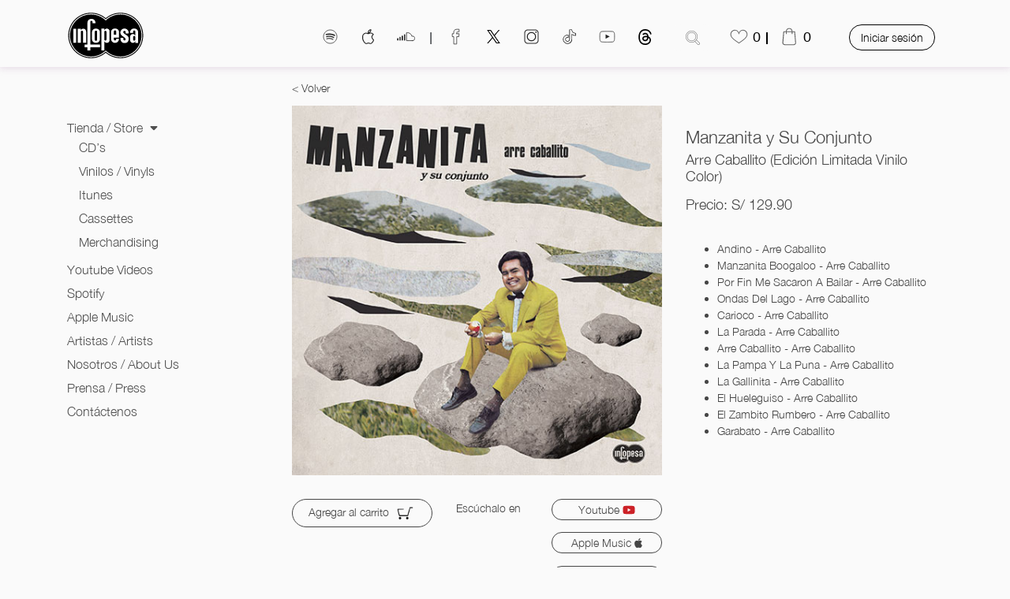

--- FILE ---
content_type: text/html; charset=UTF-8
request_url: https://www.infopesa.com/tienda/vinilos/arre-caballito-color
body_size: 10165
content:
<!DOCTYPE html>
<html lang="es">
<head>

<meta name="csrf-token" content="CM78jRJZDLwhF7JZUN4pyC6ZEKnrmJitDbmmyvEn">
<meta name="_token" content="CM78jRJZDLwhF7JZUN4pyC6ZEKnrmJitDbmmyvEn"/>
<meta charset="utf-8">
<meta http-equiv="X-UA-Compatible" content="IE=edge">
<meta name="viewport" content="width=device-width, initial-scale=1, shrink-to-fit=no">
<title>INFOPESA | Descripcion</title>
<meta name="description" content="Descubre la mejor música peruana en Infopesa, la tienda online con una amplia selección de CDs, vinilos y cassettes. Encuentra cumbia, salsa, chicha, bolero y mucho más. ¡Compra ahora!">
	<script async src="https://use.fontawesome.com/releases/v5.0.10/js/all.js" integrity="sha384-slN8GvtUJGnv6ca26v8EzVaR9DC58QEwsIk9q1QXdCU8Yu8ck/tL/5szYlBbqmS+" crossorigin="anonymous"></script>
    <link rel="stylesheet" href="https://stackpath.bootstrapcdn.com/bootstrap/4.1.0/css/bootstrap.min.css" integrity="sha384-9gVQ4dYFwwWSjIDZnLEWnxCjeSWFphJiwGPXr1jddIhOegiu1FwO5qRGvFXOdJZ4" crossorigin="anonymous" media="print" onload="this.media='all'">
	<link rel="stylesheet" href="https://cdnjs.cloudflare.com/ajax/libs/jquery-confirm/3.3.0/jquery-confirm.min.css" media="print" onload="this.media='all'">
	<link rel="stylesheet" href="https://www.infopesa.com/css/generales.css">
	
	<link rel="stylesheet" href="https://www.infopesa.com/css/icon-discos.css" media="print" onload="this.media='all'">
	
	<script src="https://ajax.googleapis.com/ajax/libs/jquery/3.1.1/jquery.min.js"></script>
	<script src="https://cdnjs.cloudflare.com/ajax/libs/jquery-confirm/3.3.0/jquery-confirm.min.js"></script>

	<link href="https://www.infopesa.com/image/iconos/infopesa-icon.jpg" rel="shortcut icon">
	<link rel="apple-touch-icon" href="https://www.infopesa.com/image/iconos/infopesa-icon.jpg"/>

	<link rel="apple-touch-icon" sizes="57x57" href="https://www.infopesa.com/image/favicon/apple-icon-57x57.png">
	<link rel="apple-touch-icon" sizes="60x60" href="https://www.infopesa.com/image/favicon/apple-icon-60x60.png">
	<link rel="apple-touch-icon" sizes="72x72" href="https://www.infopesa.com/image/favicon/apple-icon-72x72.png">
	<link rel="apple-touch-icon" sizes="76x76" href="https://www.infopesa.com/image/favicon/apple-icon-76x76.png">
	<link rel="apple-touch-icon" sizes="114x114" href="https://www.infopesa.com/image/favicon/apple-icon-114x114.png">
	<link rel="apple-touch-icon" sizes="120x120" href="https://www.infopesa.com/image/favicon/apple-icon-120x120.png">
	<link rel="apple-touch-icon" sizes="144x144" href="https://www.infopesa.com/image/favicon/apple-icon-144x144.png">
	<link rel="apple-touch-icon" sizes="152x152" href="https://www.infopesa.com/image/favicon/apple-icon-152x152.png">
	<link rel="apple-touch-icon" sizes="180x180" href="https://www.infopesa.com/image/favicon/apple-icon-180x180.png">
	<link rel="icon" type="image/png" sizes="192x192"  href="https://www.infopesa.com/image/favicon/android-icon-192x192.png">
	<link rel="icon" type="image/png" sizes="32x32" href="https://www.infopesa.com/image/favicon/favicon-32x32.png">
	<link rel="icon" type="image/png" sizes="96x96" href="https://www.infopesa.com/image/favicon/favicon-96x96.png">
	<link rel="icon" type="image/png" sizes="16x16" href="https://www.infopesa.com/image/favicon/favicon-16x16.png">
	<link rel="manifest" href="https://www.infopesa.com/image/favicon/manifest.json">
	<meta name="msapplication-TileColor" content="#ffffff">
	<meta name="msapplication-TileImage" content="https://www.infopesa.com/image/favicon/ms-icon-144x144.png">
	<meta name="theme-color" content="#ffffff">
	<!-- Google Tag Manager -->
<script>(function(w,d,s,l,i){w[l]=w[l]||[];w[l].push({'gtm.start':
new Date().getTime(),event:'gtm.js'});var f=d.getElementsByTagName(s)[0],
j=d.createElement(s),dl=l!='dataLayer'?'&l='+l:'';j.async=true;j.src=
'https://www.googletagmanager.com/gtm.js?id='+i+dl;f.parentNode.insertBefore(j,f);
})(window,document,'script','dataLayer','GTM-NP6X4B3C');</script>
<!-- End Google Tag Manager -->

	<link rel="stylesheet" href="https://www.infopesa.com/css/descripcion.css">
	<style>
.vide-relac .texto{padding-top:90px;padding-bottom:30px;} .vide-relac .texto p{font-family:'Helvetica-Light';font-style:normal;font-weight:200;font-size:18px;margin-bottom:0;display:inline;color:#464646}@media (min-width:0) and (max-width:767px){ .vide-relac .texto{padding-top:30px;padding-bottom:15px}}@media (min-width:768px) and (max-width:991px){.vide-relac .texto{padding-top:45px}} .vide-relac iframe{width:100%;height:265px;}@media (min-width:768px) and (max-width:991px){ .vide-relac iframe{height:185px}} .vide-relac article{padding-bottom:24px}@media (min-width:0) and (max-width:575px){}
h6.precior {font-family: 'Helvetica-Light';font-style: normal;font-weight: 200;font-size: 18px;color: #464646;max-height: 39px;padding-bottom: 10px;padding-top: 10px;}
.description-disco{font-family: 'Helvetica-Light';color: #464646; padding-bottom: 10px;}
.description-disco p{margin: 0}
	</style>

</script>
</head>
<body>
	<!-- Google Tag Manager (noscript) -->
<noscript><iframe src="https://www.googletagmanager.com/ns.html?id=GTM-NP6X4B3C"
height="0" width="0" style="display:none;visibility:hidden"></iframe></noscript>
<!-- End Google Tag Manager (noscript) -->
		<header class="container-fluid">
	<div class="container">
		<div class="row align-items-center">
			<div class="col-xl-3 col-lg-2 col-md-2 col-sm-3 align-self-end">
				<a href="https://www.infopesa.com" class="logo-info" arial-label="logo infopesa">
					<img src="https://www.infopesa.com/image/logo-infopesa.svg" alt="logo-infopesa" width="98" height="60">
				</a>				
			</div>
			
			<div class="col-xl-9 col-lg-10 col-md-10 text-lg-right text-md-right">
				<nav id="menu">
					<ul class="menu">
						<li>
							<a href="https://open.spotify.com/user/infopesa" target="_blank">
								<img src="https://www.infopesa.com/image/spotify-icon.svg" width="23" height="23" alt="spotify">
							</a>
						</li>
						<li>
							<a href="https://music.apple.com/pe/label/infopesa/1543979399?l=en" target="_blank">
								<img src="https://www.infopesa.com/image/iconos/apple-icon.svg" width="23" height="23" alt="apple"> 
							</a>
						</li>
						<li>
							<a href="https://soundcloud.com/infopesa" target="_blank">
								<img src="https://www.infopesa.com/image/iconos/sound-icon.svg" width="23" height="23" alt="sound cloud">
							</a>
						</li>
						<li>|</li>

						<li>
							<a href="https://www.facebook.com/INFOPESA/" target="_blank">
								<img src="https://www.infopesa.com/image/iconos/facebook-icon.svg" width="23" height="23" alt="facebook">
							</a>
						</li>
						<li>
							<a href="https://twitter.com/INFOPESA?lang=es" target="_blank">
								<img src="https://www.infopesa.com/image/iconos/x.svg" width="17" height="17" alt="twitter">
							</a>
						</li>
						<li>
							<a href="https://www.instagram.com/infopesa/" target="_blank">
								<img src="https://www.infopesa.com/image/iconos/instagram-icon.svg" width="23" height="23" alt="instagram">	
							</a>
						</li>
						<li>
							<a href="https://www.tiktok.com/@infopesa" target="_blank">
								<img src="https://www.infopesa.com/image/iconos/tiktok-icon.svg" width="23" height="23" alt="tiktok">
							</a>
						</li>
						<li>
							<a href="https://www.youtube.com/user/INFOPESAvideos" target="_blank">
								<img src="https://www.infopesa.com/image/iconos/youtube-icon.svg" width="23" height="23" alt="youtube">
							</a>
						</li>
						<li>
							<a href="https://www.threads.net/@infopesa" target="_blank">
								<img src="https://www.infopesa.com/image/iconos/threads.svg" width="23" height="20" alt="threads">
							</a>
						</li>
						<li class="busc">
							<input type="text" class="text-busc" id="data_search" aria-labelledby="buscar disco">
							<img src="https://www.infopesa.com/image/buscador.png" alt="buscar" class="img-busc">
							<img src="https://www.infopesa.com/image/cancelar.png" alt="limpiar" class="img-cancel">
							<div class="mas-bus" id="response_search">
								<div class="alerta_ifo text-center" style="display:none"><div><i class="fas fa-spinner fa-spin fa-2x"></i></div></div>
								<table></table>
							</div>
						</li>
						<li>
							<a href="https://www.infopesa.com/mis_favoritos">
																	<img src="https://www.infopesa.com/image/iconos/corazon_vacio1.svg" width="23" height="23"  class="data_likes_count" alt="favoritos">
																<span class="cantidad-like">0</span>
							</a>
						</li>												
						<li class="cont-car">
							<a href="javascript:void(0)" class="carrito-pc">
																	<img src="https://www.infopesa.com/image/iconos/bolsa_vacia1.svg" width="23" height="23"  alt="carrito">
									<span class="cantidad-carrito">0</span>
															</a>
							<div id="cuerpo-car" class="container">
								<input type="hidden" value="https://www.infopesa.com" id="data_url_host">
								<div class="container">
									<div class="relod_bolsa text-center" style="display:none;">
										<i class="fas fa-spinner fa-spin fa-2x"></i>
									</div>
									<div class="box_min_bolsa">
									</div>
								</div>
							</div>
						</li>
						<li>
															<a href="https://www.infopesa.com/login">Iniciar sesión</a>
													</li>
					</ul>
				</nav>
			</div>
		</div>

	</div>
	
	<div class="container movil" style="display: none">
		<div class="row align-items-center">
			<div class="col-4">
				<a href="https://www.infopesa.com" class="logo-info" arial-label="logo infopesa">
					<img src="https://www.infopesa.com/image/logo-infopesa.svg" alt="logo-infopesa" width="98" height="60">
				</a>
			</div>
			<div class="col-3 text-right carrito">
				<a href="https://www.infopesa.com/mis_favoritos">
											<img src="https://www.infopesa.com/image/iconos/corazon_vacio1.svg" class="data_likes_count" width="27" height="27" alt="favoritos">
										<span class="cantidad-like" style="position: absolute;top: -10px;font-size: 12px;background: #000;color: #fff;border-radius: 50%;padding: 2px 4px;line-height: 12px;right: -10px;">
						0
					</span>
				</a>
			</div>
			<div class="col-2 text-right carrito">
				<a href="https://www.infopesa.com/shopping-bag">
					<img src="https://www.infopesa.com/image/iconos/icon_carrito.svg" alt="carrito" width="27" height="27">
					<span class="cantidad-carrito">0</span>
				</a>
				
			</div>
			<div class="col-3 text-center abrir">
				<a href="javascript:void(0)" id="desz-menu" aria-label="menu mobil">
					<i class="fas fa-bars"></i>
				</a>
			</div>			
		</div>
		<div id="cajamovil">
			<div id="cuerpo-car" class="container">
				<input type="hidden" value="https://www.infopesa.com" id="data_url_host">
				<div class="container">
					<div class="relod_bolsa text-center" style="display:none;">
						<i class="fas fa-spinner fa-spin fa-2x"></i>
					</div>
					<div class="box_min_bolsa">
					</div>
				</div>
			</div>
		</div>
		<div class="row">
			

		</div>
	</div>
</header>
<script>
	function mostrarbolsa(){
		$('.relod_bolsa').show();
		$('#cajamovil #cuerpo-car').show();
		$("#cuerpo-car .box_min_bolsa").hide();
		$("#cuerpo-car").toggleClass('active');
		$("#opacida_menu").toggle();
		var href = $("#data_url_host").val();
		$.ajax({
			url: href+'/reload_bolsa_min',
			type: 'GET',
			beforeSend: function(){
				$('.relod_bolsa').show();
			},
			success:function(response){
				$('.relod_bolsa').hide();
				$('.box_min_bolsa').html(response);
				$("#cuerpo-car .box_min_bolsa").show();
			}
		});
	}
	$(document).ready(function() {
		$("#desz-menu").click(function() {
			$("aside").toggleClass('active');
		});

		$(".carrito-pc").click(function() {
			mostrarbolsa();
		});
		$(document).on('click',"#cuerpo-car .compras ._cancelar",function() {
			$("#opacida_menu").hide();
			$("#cuerpo-car").toggleClass('active');
		});
		$(document).on('click',"#cajamovil #cuerpo-car .compras ._cancelar",function() {
			$("#opacida_menu").hide();
			$("#cajamovil #cuerpo-car").hide();
		});
	});
</script>
		<section id="descripcion" class="container-fluid">
		<div class="container">
			<div class="row">
				<aside id="princ" class="col-lg-3 col-12 col-md-4">
	<ul class="opciones">
		<li class="uno">
			<a href="javascript:void(0)" id="store">Tienda / Store <i class="fas fa-sort-down"></i></a>
			<ul class="submenu active">
				<li class="cd" id="m1"><a href="https://www.infopesa.com/tienda/cds">CD’s</a></li>
				<li class="vinilos" id="m2"><a href="https://www.infopesa.com/tienda/vinilos">Vinilos / Vinyls</a></li>
				<li class="itunes" id="m20"><a href="https://www.infopesa.com/tienda/itunes">Itunes  </a></li>
				<li class="casete" id="m11"><a href="https://www.infopesa.com/tienda/cassettes">Cassettes </a></li>
				<li class="merchandising" id="m12"><a href="https://www.infopesa.com/tienda/merchandising">Merchandising</a></li>
			</ul>
		</li>
		<li class="dos" id="m3">
			<a href="https://www.infopesa.com/streaming/youtube">Youtube Videos</a>
		</li>
		<li class="tres" id="m4">
			<a href="https://www.infopesa.com/streaming/spotify">Spotify</a>
		</li>
		<li class="ocho" id="m15">
			<a href="https://music.apple.com/pe/label/infopesa/1543979399?l=en">Apple Music</a>
		</li >
		<li class="cuatro" id="m5">
			<a href="https://www.infopesa.com/artista">Artistas / Artists</a>
		</li>
		<li class="cinco" id="m6">
			<a href="https://www.infopesa.com/nosotros">Nosotros / About Us</a>
		</li>
		<li class="seis" id="m7">
			<a href="https://www.infopesa.com/prensa">Prensa / Press</a>
		</li>
		<li class="ocho" id="m9">
			<a href="https://www.infopesa.com/contacto">Contáctenos</a>
		</li >
		
		<li class="sesion text-center" id="sesion_mv">
							<a href="https://www.infopesa.com/login">Iniciar sesion <i class="far fa-user"></i></a>
					</li>
	</ul>
</aside>
<script>
	$(document).ready(function() {
		//
		$ancho_pant = $(window).width();
		if ($ancho_pant<768) {
			$(".submenu").removeClass('active');

			// $(".sesion").css('display', 'block');
		}

		$("#store").click(function() {
			$(".submenu").toggleClass('active');
		});
	});
</script>

<style>
	.fa-sort-down{
		position: relative;
		top: -3px;
		right: -5px;
	}
	.submenu{
		display: none;
	}

	.submenu.active{
		display: block;
	}

</style>


				<div id="descripcion-principal" class="col-lg-9 col-md-8 col-12">
					<div class="row desc align-items-center">
						<div class="col-lg-7 col-12 col-md-7">
							<a href="#" title="Regresar a página anterior" class="volver" onclick="history.back()">< Volver</a>
							<div class="album">
								<img src="https://www.infopesa.com/image/albunes/manzanita-y-su-conjunto.jpg" alt="album">
																	<div class="opciones">
										<ul>
											<li>
												<a href="javascript:void(0)" class="add_otro_cart" id="cart_346" data-id="346">
																											<img src="../../image/iconos/bolsa_vacia.svg">
																									</a>
											</li>
											<li>
																									<a href="javascript:void(0)" class="add_heart" id="fa_346" data-id="346" data-valor="346" data-accion="add"><img src="../../image/iconos/corazon_vacio.svg"></a>
																							</li>
										</ul>
									</div>
															</div>
						</div>
						<div class="col-lg-5 col-md-5">
							<div class="contenido-album" style="padding-top: 0">
								<h4 style="max-height: none">Manzanita y Su Conjunto</h4>
								<h5 style="max-height: none">Arre Caballito (Edición Limitada Vinilo Color)</h5>
																<h5 style="max-height: none">Precio: S/ 129.90</h5>

								
								<div class="tab-content" id="myTabContent">
								  <div class="tab-pane fade show active" id="home" role="tabpanel" aria-labelledby="home-tab">
									<ul class="lista" style="max-height: 250px;overflow-y: auto;">
																					<li>Andino - Arre Caballito</li>
																					<li>Manzanita Boogaloo - Arre Caballito</li>
																					<li>Por Fin Me Sacaron A Bailar - Arre Caballito</li>
																					<li>Ondas Del Lago - Arre Caballito</li>
																					<li>Carioco - Arre Caballito</li>
																					<li>La Parada - Arre Caballito</li>
																					<li>Arre Caballito - Arre Caballito</li>
																					<li>La Pampa Y La Puna - Arre Caballito</li>
																					<li>La Gallinita - Arre Caballito</li>
																					<li>El Hueleguiso - Arre Caballito</li>
																					<li>El Zambito Rumbero - Arre Caballito</li>
																					<li>Garabato - Arre Caballito</li>
																					<li>Vírgenes del Sol - Arre Caballito</li>
																			</ul>
								  </div>
								</div>
							</div>
						</div>
					</div>

					<div class="row" id="compartir">
						<div class="col-lg-7 col-md-7">
							<div class="row">
								<div class="col-lg-5">
																			<a href="javascript:void(0)" class="carrito add_otro_cart" data-id="346">Agregar al carrito <img src="https://www.infopesa.com/image/iconos/info-carrito.png" alt="asd"></a>
																	</div>
								<div class="col-lg-7">
									<div class="row ">
										<div class="col-lg-5 col-md-6 col-6">
																							<p>Escúchalo en</p>
																					</div>
										<div class="col-lg-7 col-md-6 col-6">
																						<a href="https://www.youtube.com/watch?v=5wWCgrHeh3Q" target="_blank">Youtube  <i class="fab fa-youtube"></i></a>
																																	<a  href="https://music.apple.com/pe/album/arre-caballito/1492535254?l=en" class="mb-3" target="_blank">Apple Music <i class="fab fa-apple"></i></a>
										    																						<a href="https://open.spotify.com/album/3kt1UzXlyClz59T9M03FqJ?si=b1-W0GrzSTu-vdhMAFHE-g" target="_blank">Spotify <i class="fab fa-spotify"></i></a>
																					</div>
									</div>
								</div>
							</div>
						</div>
					</div>

					<div class="row disc-relac">
															</div>

					<div class="row vide-relac">
															</div>
				</div>
			</div>
		</div>
	</section>
	<footer class="container-fluid">
	<div class="container">
		<div class="row">
			<div class="col-lg-4 text-lg-left col-md-4 text-md-left col-12">
				<ul class="row align-items-center">

					<li class="d-sm-none col-lg-7 text-lg-left col-md-11 text-md-left"><a href="https://open.spotify.com/user/infopesa" target="_blank"><p>Spotify</p></a></li>
					<li class="d-sm-none col-lg-7 text-lg-left col-md-11 text-md-left"><a href="https://www.youtube.com/user/INFOPESAvideos/videos" target="_blank">Youtube</a></li>
					<li class="d-sm-none col-lg-7 text-lg-left col-md-11 text-md-left"><a href="https://www.facebook.com/INFOPESA/" target="_blank">Facebook</a></li>
					<li class="d-sm-none col-lg-7 text-lg-left col-md-11 text-md-left"><a href="https://www.instagram.com/infopesa/" target="_blank">Instagram</a></li>
					<li class="d-sm-none col-lg-7 text-lg-left col-md-11 text-md-left"><a href="https://www.tiktok.com/@infopesa" target="_blank"><p>TikTok</p></a></li>
					<li class="d-sm-none col-lg-7 text-lg-left col-md-11 text-md-left"><a href="https://music.apple.com/pe/label/infopesa/1543979399?l=en" class="ff_itunes" target="_blank">Apple Music</a></li>
					<li class="d-sm-none col-lg-7 text-lg-left col-md-11 text-md-left"><a href="https://soundcloud.com/infopesa" target="_blank">Soundcloud</a></li>
					<li class="d-sm-none col-lg-7 text-lg-left col-md-11 text-md-left"><a href="https://twitter.com/INFOPESA?lang=es" target="_blank">X</a></li>
					<li class="d-sm-none col-lg-7 text-lg-left col-md-11 text-md-left" style="padding-bottom: 10px"><a href="https://www.threads.net/@infopesa" target="_blank">Threads</a></li>

					<li class="col-lg-12 text-lg-left col-md-11 text-md-left">
						<p>Av. Horacio Urteaga 1156 - 301  Lima 11, Perú</p>
						<p><a href="mailto:infopesa@infopesa.com">infopesa@infopesa.com</a></p>
						<p><a href="tel:(511) 433 2016">T. (511) 433 2016</a></p>
						<p><a href="https://www.infopesa.com/libro-de-reclamaciones" aria-label="libro de reclamos">
							<img src="https://www.infopesa.com/image/libro.jpg" width="100" height="56" style="margin-bottom: 15px;margin-top: 13px;" alt="">
						</a></p>
					</li>
				</ul>
			</div>
			<div class="offset-0 col-md-4 col-lg-3 offset-lg-1">
				<ul>
					<li>
						<a href="https://www.infopesa.com/politicas-privacidad">Políticas de privacidad</a>
					</li>
					<li>
						<a href="https://www.infopesa.com/terminos-condiciones">Términos y condiciones</a>
					</li>
				</ul>					
			</div>
			
			<div class="offset-md-0 col-md-4 offset-lg-0 col-lg-4  col-12">
				<form action="https://www.infopesa.com/suscriptor" method="POST">
					<input type="hidden" name="_token" value="CM78jRJZDLwhF7JZUN4pyC6ZEKnrmJitDbmmyvEn">
					<p>Suscríbete para recibir nuestras promociones</p>
					<input type="email" placeholder="Ingresa tu email" id="correo" name="email">
					<i class="far fa-envelope"></i>
					<div class="submitbtn" style="visibility: hidden;">
						<input id="enviar" type="submit" value="Suscríbete" id="submit-btn">
					</div>
				</form>
			</div>
		</div>
		<div class="row">
			<div class="col-lg-12 text-center">
				<ul class="tarjetas">
					<li>
						<img src="https://www.infopesa.com/image/visa.png" width="50" height="30" alt="visa">
					</li>
					<li>
						<img src="https://www.infopesa.com/image/mastercard.png" width="50" height="30" alt="mastercard">
					</li>
					<li>
						<img src="https://www.infopesa.com/image/american-express.png" width="50" height="30" alt="american express">
					</li>
					<li>
						<img src="https://www.infopesa.com/image/icono-4.png" width="50" height="30" alt="dinner club">
					</li>
					<li>
						<img src="https://www.infopesa.com/image/icono-5.png" width="50" height="30" alt="culqi">
					</li>
				</ul>
			</div>			
		</div>
		<div class="row">
			<div class="offset-lg-0 col-lg-12 offset-md-0 col-md-12 col-12 text-center">
				<p class="copy">Copyright © 2026 Infopesa | Powered by <a style="font-size: 12px" href="https://www.mediaimpact.pe/" target="_blank">Media Impact</a></p>
			</div>			
		</div>
	</div>
</footer>
<script>
	$(document).ready(function() {
		$("#correo").keyup(function() {
			var $cant = $(this).val().length;
			console.log($cant);
			if ($cant>0) {
				$(".submitbtn").css('visibility', 'visible');
			}
			else{
				$(".submitbtn").css('visibility', 'hidden');
			}
		});
	});
</script>	<div id="opacida_menu" style="display:none"></div>
	<input type="hidden" id="sesion_carro" value="">
	<input type="hidden" id="sesion_type_product" value="">
	
	<script src="https://cdnjs.cloudflare.com/ajax/libs/popper.js/1.14.0/umd/popper.min.js" integrity="sha384-cs/chFZiN24E4KMATLdqdvsezGxaGsi4hLGOzlXwp5UZB1LY//20VyM2taTB4QvJ" crossorigin="anonymous"></script>
	<script src="https://stackpath.bootstrapcdn.com/bootstrap/4.1.0/js/bootstrap.min.js" integrity="sha384-uefMccjFJAIv6A+rW+L4AHf99KvxDjWSu1z9VI8SKNVmz4sk7buKt/6v9KI65qnm" crossorigin="anonymous"></script>
	<script src="https://cdnjs.cloudflare.com/ajax/libs/ismobilejs/0.4.1/isMobile.min.js"></script>
	<!-- Incluyendo .js de Culqi-->
	<script src="https://checkout.culqi.com/v2"></script>
	<script>
		var confirmg = $.confirm({
					title: 'Éxito!',
					lazyOpen: true,
					type: 'green',
					content: 'Producto eliminado del carrito',
					buttons: {
						ok: function () {
							var href = $("#data_url_host").val();
							$.ajax({
								url: href+'/reload_bolsa_min',
								type: 'GET',
								beforeSend: function(){
									$('.relod_bolsa').show();
								},
								success:function(response){
									$('.relod_bolsa').hide();
									$('.box_min_bolsa').html(response);
									$("#cuerpo-car .box_min_bolsa").show();
								}
							});
						},
					}
				});
		var errorg = $.alert({
			icon: 'fas fa-exclamation-circle',
            type: 'red',
			title: 'Error',
			lazyOpen: true,
			content: 'Producto no eliminado del carrito',
		});
		var error_add_item = $.alert({
			icon: 'fas fa-exclamation-circle',
            type: 'orange',
			title: '¡Oh!',
			lazyOpen: true,
			content: 'Aún no has iniciado sesión.<br>Hazlo para conseguir la mejor música peruana.',
			buttons: {
				ok: function () {
					var href = $("#data_url_host").val();
					var sesion_carro = $("#sesion_carro").val();
					var sesion_type_product = $("#sesion_type_product").val();
					location.href = href + '/login?t=c&pd=' + sesion_carro +'&tp=' + sesion_type_product;
				}
			}
		});
		var error_add_favorite_item = $.alert({
			icon: 'fas fa-exclamation-circle',
            type: 'orange',
			title: 'Error',
			lazyOpen: true,
			content: 'No se pudo agregar el producto. Por favor, inicie sesión.',
			buttons: {
				ok: function () {
					var href = $("#data_url_host").val();
					var sesion_carro = $("#sesion_carro").val();
					var sesion_type_product = $("#sesion_type_product").val();
                	location.href = href + '/login?t=f&pd=' + sesion_carro +'&tp=' + sesion_type_product;
				}
			}
		});
		// var success_add_item = $.alert({
		// 	type: 'green',
		// 	title: 'Éxito',
		// 	lazyOpen: true,
		// 	content: 'Producto agregado al carrito.',
		// });
		var success_add_favorite_item = $.alert({
			type: 'green',
			title: '¡Que buena elección!',
			lazyOpen: true,
			content: 'Ya está en tu lista de favoritos.',
		});
		var success_delete_favorite_item = $.alert({
			type: 'green',
			title: '¡Listo!',
			lazyOpen: true,
			content: 'Sigue disfrutando de más música peruana.',
		});
		var alerta = $.confirm({
			title: 'Alerta',
			icon: 'fas fa-exclamation-circle',
            type: 'red',
			lazyOpen: true,
			content: 'Desea eliminar ítem del carro de compra',
			buttons: {
				si: function () {
					var href = $("#data_url_host").val();
					$.ajax({
						url: href+'/eliminar_item_carro',
						type: 'POST',
						data: data,
						beforeSend: function(){
							$('.relod_bolsa').show();
							// $('.box_min_bolsa').hide();
						},
						success:function(response){
							var cant = $(".cantidad-carrito").html();
							cant = parseInt(cant) - 1;
							if(cant == 0){
								$(".carrito-pc img").attr('src',href+'/image/iconos/bolsa_vacia1.svg');
							}
							else{
								$(".carrito-pc img").attr('src',href+'/image/iconos/icon_carrito2.svg');
							}
							$(".cantidad-carrito").html(cant);
							$('.box-alerta').hide();
							if(response == 1){
								confirmg.open();
							}
							else{
								errorg.open();
							}
						}
					});
				},
				no: function () {
					
				}
			}
		});
		$(document).ready(function(){
			$("#opacida_menu").click(function(){
				$("#opacida_menu").hide();
				$("#cuerpo-car").removeClass('active');
				$("#cajamovil #cuerpo-car").hide();
			});
			$.ajaxSetup({
				headers: {'X-CSRF-Token': $('meta[name=_token]').attr('content')}
			});
			$(document).on('click','.delete_item_bolsamin',function(){
				data = {'id':$(this).data('id')}
				alerta.open();
			});

			$("#data_search").on('keyup',function(){
				if($(this).val().length > 3){
					// console.log($(this).val());
					var href = $("#data_url_host").val();
					var data = {'palabra': $(this).val()};
					$.ajax({
						url: href+'/get_buscar_main',
						type: 'POST',
						data: data,
						beforeSend: function(){
							$('#response_search .alerta_ifo').show();
						},
						success: function(response){
							$('#response_search .alerta_ifo').hide();
							$('#response_search table').html("");
							$('#response_search table').append(response);
							console.log(response);
						}
					});
				}
				else{
					$('#response_search table').html("");
				}
			});
		});
	</script>
<script>
	$(document).ready(function() {
		var $ancho = $(window).width();
		$(".buscador img" ).click(function() {
			$(".buscador input").trigger('click');
		});
		$(".buscador input").click(function() {
			console.log("entro :C");
			if ($ancho>=768) {
				$(this).css('width', '190px');
			}
			else{
				$(this).css('width', '100%');
			}
			$(".buscador img").css('right', '0px');
		});

		$(".add_otro_cart").on('click',function(){
			var data = {'id':$(this).data('id')};
			var ddd = this;
			var ids = $(this).data('id');
			$.ajax({
				url: '../../agregar_producto',
				type: 'POST',
				data: data,
				beforeSend: function(){
					// $('.box-alerta').show();
				},
				success: function(response){
					if(response[0]['id'] == 1){
						// success_add_item.open();
						$(".cantidad-carrito").html(response[0]['cantidad']);
						var href = $("#data_url_host").val();
						if(response[0]['cantidad'] == 0){
								$(".carrito-pc img").attr('src',href+'/image/iconos/bolsa_vacia1.svg');
						}
						else{
							$(".carrito-pc img").attr('src',href+'/image/iconos/icon_carrito2.svg');
						}
						$('#cart_'+ids).html('<img src="../../image/iconos/bolsa_llena.svg">');
						mostrarbolsa();
					}
					else{
						$("#sesion_carro").val(ids);
						error_add_item.open();
					}
				}
			});
		});

		$(".add_heart").on('click',function(){
			var fid = $(this).attr('data-valor');
			var faid = $(this).attr('data-id');
			var accion = $(this).attr('data-accion');
			$("#sesion_carro").val(faid);
			console.log(accion);
			$.ajax({
				url: '../../comprobrar_sesion',
				type: 'POST',
				beforeSend: function(){
					// $('.box-alerta').show();
				},
				success:function(response){
					if(response[0]['id'] == 1){
						if(accion == "add"){
							var data = {'id': fid};
							$.ajax({
								url: '../../add_heart',
								type: 'POST',
								data: data,
								beforeSend: function(){
									$('.box-alerta').show();
								},
								success:function(response){
									$('.box-alerta').hide();
									if(response[0]['id'] == 1){
										var like = $(".cantidad-like").html();
										like = parseInt(like) + 1;
										$(".cantidad-like").html(like);
										var href = $("#data_url_host").val();
										if(like == 0){
											$(".data_likes_count").attr('src',href+'/image/iconos/corazon_vacio1.svg');
										}
										else{
											$(".data_likes_count").attr('src',href+'/image/iconos/corazon.svg');
										}
										$("#fa_"+faid).html('<img src="../../image/iconos/corazon_lleno.svg">');
										$("#fa_"+faid).removeAttr('data-valor');
										$("#fa_"+faid).attr('data-valor',response[0]['id_favorito']);
										$("#fa_"+faid).removeClass('data-accion');
										$("#fa_"+faid).attr('data-accion','delete');
										$.alert({
											type: 'green',
											title: '¡Que buena elección!',
											content: 'Ya está en tu lista favoritos',
										});
									}
									else{
										$.alert({
											icon: 'fa fa-warning',
											type: 'red',
											title: 'Error',
											content: 'Producto no agregado a favoritos',
										});
									}
								}
							});
						}
						else{
							var data = {'id': fid};
							$.ajax({
								url: '../../delete_heart',
								type: 'POST',
								data: data,
								beforeSend: function(){
									$('.box-alerta').show();
								},
								success:function(response){
									$('.box-alerta').hide();
									if(response[0]['id'] == 1){
										var like = $(".cantidad-like").html();
										like = parseInt(like) - 1;
										$(".cantidad-like").html(like);
										var href = $("#data_url_host").val();
										if(like == 0){
											$(".data_likes_count").attr('src',href+'/image/iconos/corazon_vacio1.svg');
										}
										else{
											$(".data_likes_count").attr('src',href+'/image/iconos/corazon.svg');
										}
										$("#fa_"+faid).html('<img src="../../image/iconos/corazon_vacio.svg">');
										$("#fa_"+faid).removeAttr('data-valor');
										$("#fa_"+faid).attr('data-valor',faid);
										$("#fa_"+faid).removeClass('data-accion');
										$("#fa_"+faid).attr('data-accion','add');

										$.alert({
											type: 'green',
											title: 'Éxito',
											content: 'Producto eliminado de favoritos',
										});
									}
									else{
										$.alert({
											icon: 'fa fa-warning',
											type: 'red',
											title: 'Error',
											content: 'Producto no eliminado de favoritos',
										});
									}
								}
							});
						}
					}
					else{
						// alert('debe estar logedo');
						error_add_favorite_item.open();
					}
				}
			});
		});

	});
	// Seleccionando la opcion
	$(".submenu li.active").removeClass('active');
	$(".submenu .vinilo").addClass('active');
</script>
<script>
	jQuery(document).ready(function($) {
		var $ancho_p = $(window).width();
		if ($ancho_p >=751) {
			$('header').addClass('sticky-top');
		}
		$(window).resize(function() {
			var $ancho_p1 = $(window).width();
			console.log($ancho_p1);
			if ($ancho_p1 >=751) {
				$('header').addClass('sticky-top')
			}else{
				$('header').removeClass('sticky-top')
			}
		});
	});
</script>
<script>
	// console.log('hola');
</script>
<script>
$('.modal').modal({
  show: true
})
</script>
<script>
	jQuery(document).ready(function() {
		$("#menu .busc .img-busc").click(function() {
			var $ancho = $(window).width();
			if ($ancho>=1200) {
				$("#menu .busc .text-busc").css({
					'width': '500px',
					'position': 'absolute',
					'border': '.6px solid #535151',
					'right': '0px',
					'top': '-20px'
				});
			}else{
				if ($ancho>=992 && $ancho<=1199) {
					$("#menu .busc .text-busc").css({
						'width': '400px',
						'position': 'absolute',
						'border': '.6px solid #535151',
						'right': '0px',
						'top': '-20px'
					});
				}
				$("#menu .busc .text-busc").css({
					'width': '300px',
					'position': 'absolute',
					'border': '.6px solid #535151',
					'right': '0px',
					'top': '-20px'
				});   
			}
			$("#menu .busc .img-busc").css({
				'display': 'none'
			});
			$("#menu .busc .img-cancel").css({
				'top': '-22px',
				'display': 'block'
			});

			// $("#menu .busc").css({
			// 'width': '500px'
			// });
			console.log($ancho);
			if ($ancho>=1200) {
				$("#menu .busc").css({
					'width': '500px'
				});
			}
			else{
				if ($ancho>=992 && $ancho<=1199) {
					$("#menu .busc").css({
						'width': '460px'
					});
				}
				if ($ancho>=768 && $ancho<=991) {
					$("#menu .busc").css({
						'width': '320px'
					});
				}
			}

			$("#menu .menu > li").css({
				'display': 'none'
			});

			// $( "#menu .busc .text-busc").focus();

			$("#menu li:nth-of-type(9),li:nth-of-type(10),li:nth-of-type(11),li:nth-of-type(12)").css({
				'display': 'inline-block'
			});
		});

		$("#menu .busc .img-cancel").click(function() {
			var $ancho = $(window).width();
			// $('#menu .busc .text-busc').prop('disabled',false);
			$('input[type="text"]').val('');
			$('header #menu .menu li.busc .mas-bus.active').removeClass('active');

			$("#menu .busc .text-busc").css({
				'border-radius': '20px',
				'border': '0',
				'padding-top': '5px',
				'padding-bottom': '5px',
				'color': '#535151',
				'width': '60px',
				'padding-left': '15px'
			});
			$("#menu .busc .img-busc").css({
				'position': 'absolute',
				'right': '9px',
				'cursor': 'pointer',
				'display' : 'inline'
			});
			if ($ancho>=1200){
				$("#menu .busc .img-busc").css({'top': '-26px'});
			}
			if ($ancho>=992 && $ancho<=1199){
				$("#menu .busc .img-busc").css({'top': '-18px'});
			}else{
				if ($ancho<992){
					$("#menu .busc .img-busc").css({'top': '-18px'});
				}
			}

			$("#menu .busc").css({
				'width': '60px'
			});
			$("#menu .menu > li").css({
				'display': 'inline-block'
			});


			// $('#menu .busc .img-cancel')[0].style.setProperty('display', '50px', 'important');

			$("#menu .busc .img-cancel").css({
				'display': 'none'
			});
			console.log("click");
			// $("#menu .busc .img-cancel").addClass('clase_ejemplo');
		});
	});
	$("#menu .busc .text-busc").keyup(function() {
		var $cant = $(this).val().length;
		if ($cant>0) {
			$("#menu .menu .busc .mas-bus").addClass('active');
		}
		else{
			$("#menu .menu .busc .mas-bus").removeClass('active');
		}
	});
</script>
<style>
	@media(min-width: 0px) and (max-width: 767px){
		aside{
			display: none;
		}		
		aside.active{
			display: block;
			position: fixed;
			z-index: 99999;
			background-color: white;
		}
	}
</style>
</body>
</html>

--- FILE ---
content_type: text/css
request_url: https://www.infopesa.com/css/generales.css
body_size: 3098
content:
@font-face{font-family:'Helvetica-Light';font-style:normal;font-weight:200;src:url("../fonts/HelveticaNeueLight.ttf") format('TrueType')}@font-face{font-family:'Helvetica-Medium';font-style:normal;font-weight:500;src:url("../fonts/HelveticaNeueMedium.ttf") format('TrueType')}input[type='radio']:checked:after{width:13px;height:13px;border-radius:15px;top:-5px;left:0;position:relative;background-color:#959595;content:'';display:inline-block;visibility:visible;border:.5px solid #959595}@media (max-width:767px){#sesion_mv{display:block !important}}@media (min-width:768px){#sesion_mv{display:none !important}}body,input,select{background-color:#fafafa}.fila1{background-color:#ebebeb}.fila1 img{max-width:100%}.fila1 p{display:inline-block;margin-bottom:0;font-family:'Helvetica-Light';font-style:normal;font-weight:200;font-size:14px;color:#454545}.fila1 p a{color:#454545;text-decoration:none}header{padding-top:15px;padding-bottom:10px;background:#fafafa;box-shadow:0 0 9px 1px rgba(221,204,221,0.8);margin-bottom:15px}header .logo-info{display:block}@media (min-width:768px) and (max-width:991px){header #menu{display:flex}}header #menu .menu{margin-bottom:0;padding-left:0;list-style:none;margin-right:10px}@media (min-width:768px) and (max-width:1199px){header #menu .menu{display:-webkit-flex;display:flex;justify-content:space-between;align-items:center}}header #menu .menu >li{display:inline-block;margin-right:7px}header #menu .menu >li a{padding:0 7px;font-size:21px;color:#010101;padding-bottom:5px;padding-top:5px;display:block}header #menu .menu >li a img{width:23px}@media (min-width:768px) and (max-width:991px){header #menu .menu >li a img{width:20px}}header #menu .menu >li a span{font-size:18px}@media (min-width:768px) and (max-width:991px){header #menu .menu >li a span{font-size:14px}}header #menu .menu >li a:hover{text-decoration:none}@media (min-width:768px) and (max-width:991px){header #menu .menu >li a{padding:0 4px}}header #menu .menu >li .unklink{display:inline;border:0 !important}header #menu .menu >li:last-child{margin-left:30px;margin-right:0}header #menu .menu >li:last-child a{font-family:'Helvetica-Light';font-style:normal;font-weight:200;transition:all .8s;font-size:14px;border:1px solid #010101;border-radius:20px;text-decoration:none;padding-left:14px;padding-right:14px}@media (min-width:992px) and (max-width:1199px){header #menu .menu >li:last-child a{text-align:center}}header #menu .menu >li:last-child a:hover{background:#010101;color:#fff}@media (min-width:768px) and (max-width:991px){header #menu .menu >li:last-child a{font-size:12px}}@media (min-width:768px) and (max-width:991px){header #menu .menu >li:last-child{margin-left:7px}}@media (min-width:768px) and (max-width:991px){header #menu .menu >li{margin-right:7px}}header #menu .menu li.busc{position:relative}header #menu .menu li.busc input{border-radius:20px;padding-left:10px;border:0;padding-top:5px;padding-bottom:5px;color:#535151;transition:all .4s;width:60px;padding-left:15px}header #menu .menu li.busc input:focus{outline:0}header #menu .menu li.busc img{position:absolute;top:-3px;right:9px;cursor:pointer}header #menu .menu li.busc img.img-cancel{display:none}header #menu .menu li.busc .mas-bus{display:none;position:absolute}header #menu .menu li.busc .mas-bus.active{box-shadow:rgba(0,0,0,0.75) 0 0 25px -5px;display:block;list-style:none;padding:7px 28px;background:#fafafa;z-index:9;top:16px;width:100%;text-align:left;max-height:348px;overflow:hidden;overflow-y:auto}header #menu .menu li.busc .mas-bus.active table{display:block;padding-top:8px;padding-bottom:8px}header #menu .menu li.busc .mas-bus.active table img{position:static;width:80px}header #menu .menu li.busc .mas-bus.active table p{padding-left:15px;font-family:'Helvetica-Light';font-style:normal;font-weight:200;font-size:15px;color:#010101;margin:0}header #menu .menu li.busc .mas-bus.active table p.text-small{font-size:12px}header #menu .menu .cont-car{position:relative}@media (min-width:1200px){header #menu .menu .cont-car .carrito-pc:before{content:"";display:block;position:absolute;border:.7px solid #010101;width:1px;height:15px;top:16px;left:-11px}}header #menu .menu .cont-car #cuerpo-car.active{display:block}header #menu .menu .cont-car #cuerpo-car{display:none;box-shadow:rgba(0,0,0,0.75) 0 0 25px -5px;position:absolute;top:130%;right:-150px;width:470px;padding:7px 14px;background-color:#fafafa;z-index:99}header #menu .menu .cont-car #cuerpo-car .compras ._cancelar{display:inline-block}header #menu .menu .cont-car #cuerpo-car .compras .prod-detall{position:relative;padding-top:10px;padding-bottom:10px}header #menu .menu .cont-car #cuerpo-car .compras .prod-detall h5{margin-bottom:0;font-family:'Helvetica-Light';font-style:normal;font-weight:200;font-size:16px;color:#505050;max-height:63px}header #menu .menu .cont-car #cuerpo-car .compras .prod-detall h6{margin-bottom:0;font-family:'Helvetica-Light';font-style:normal;font-weight:200;font-size:12px;color:#505050;max-height:39px}header #menu .menu .cont-car #cuerpo-car .compras .prod-detall img{max-width:100%}header #menu .menu .cont-car #cuerpo-car .compras .prod-detall .preci{margin-bottom:0;font-family:'Helvetica-Light';font-style:normal;font-weight:200;font-size:16px;color:#070707;font-size:18px}header #menu .menu .cont-car #cuerpo-car .compras .prod-detall p{display:inline-block;margin-left:5px;margin-right:5px}header #menu .menu .cont-car #cuerpo-car .compras .prod-detall .menos_cant{font-size:11px;cursor:pointer;color:#505050}header #menu .menu .cont-car #cuerpo-car .compras .prod-detall .mas_cant{font-size:11px;cursor:pointer;color:#505050}header #menu .menu .cont-car #cuerpo-car .compras .prod-detall .trash{width:23px;cursor:pointer;margin-left:15px;display:inline-block;padding:0}header #menu .menu .cont-car #cuerpo-car .compras .prod-detall .trash img{max-width:20px}header #menu .menu .cont-car #cuerpo-car .compras .prod-detall:before{content:"";position:absolute;display:block;width:94%;border:1px solid #ebebeb;bottom:0;left:3%}header #menu .menu .cont-car #cuerpo-car .totalc{text-align:right;padding:20px 0}header #menu .menu .cont-car #cuerpo-car .totalc p{font-family:'Helvetica-Light';font-style:normal;font-weight:200;font-size:16px;display:inline-block;width:150px;margin-bottom:0;color:#070707}header #menu .menu .cont-car #cuerpo-car .btntotalc{padding-bottom:12px}header #menu .menu .cont-car #cuerpo-car .btntotalc a{font-family:'Helvetica-Light';font-style:normal;font-weight:200;transition:all .8s;font-size:14px;border:1px solid #010101;border-radius:20px;text-decoration:none;padding-left:14px;padding-right:14px;display:inline-block;width:155px;margin-left:10px}header #menu .menu .cont-car #cuerpo-car .btntotalc a:hover{background:#010101;color:#fff}header #menu .menu .box-min-user{width:20px;display:inline-block;border:0 !important;padding:0 !important;font-size:21px !important}header #menu .menu .box-min-user:hover{background:transparent !important;color:#000 !important}@media (min-width:0) and (max-width:767px){header{height:93px !important}}aside#princ .opciones{padding-top:50px;padding-left:0}aside#princ .opciones li{padding-bottom:5px}aside#princ ul{list-style:none;padding-left:15px;margin-bottom:0}aside#princ ul li a{font-family:'Helvetica-Light';font-style:normal;font-weight:200;font-size:16px;color:#505050}.logo-info{display:block}.logo-info img{max-width:100%}@media (min-width:768px) and (max-width:991px){.logo-info img{width:78px !important}}.oculto_mas{background:#010101;width:120px;margin:0 auto 15px;color:#fff}.oculto_mas:hover,.oculto_mas:active{color:#fff}@media (max-width:414px){.oculto_mas{display:block}}footer{padding-top:20px;padding-bottom:20px;outline:1px solid #252525}footer ul.tarjetas li{display:inline-block;cursor:pointer}footer ul.tarjetas li img{-webkit-filter:grayscale(100%);filter:grayscale(100%)}footer p{font-family:'Helvetica-Light';font-style:normal;font-weight:200;font-size:14px;margin-bottom:0;padding-left:0;color:#1e1e1e}footer ul{margin:0;padding-left:0;list-style:none}footer ul li{display:block}footer ul li a{font-family:'Helvetica-Light';font-style:normal;font-weight:200;font-size:14px;margin-bottom:0;padding-left:0;color:#1e1e1e}footer ul li a img{padding-top:0}footer ul li a:hover{color:#1e1e1e}footer form p{font-family:'Helvetica-Light';font-style:normal;font-weight:200;font-size:14px;color:#1e1e1e;padding-bottom:15px}footer form input{border-top:unset;border-right:unset;border-left:unset;border-bottom:1px solid #6e6b6b;padding-left:5px;width:90%;font-size:14px}footer form input::-webkit-input-placeholder{font-family:'Helvetica-Light';font-style:normal;font-weight:200;color:#6e6b6b}footer form input:focus{outline:0}footer form svg:not(:root).svg-inline--fa{position:relative;left:-5%}footer form .submitbtn{margin-top:20px;text-align:left}@media (min-width:0) and (max-width:767px){footer form .submitbtn{margin-top:10px}}footer form .submitbtn #enviar{border:1px solid #6e6b6b;background-color:#fff;cursor:pointer;padding:5px 10px;width:40%;border-radius:20px}footer p.copy{padding-top:15px;font-size:12px;color:#929191}footer p.copy a{font-family:'Helvetica-Light';font-style:normal;font-weight:200;padding-top:20px;font-size:14px;color:#929191}@media (min-width:0) and (max-width:767px){footer p.copy{padding-top:10px}}#opacida_menu{position:fixed;top:0;left:0;right:0;bottom:0;background:rgba(0,0,0,0.13)}.data_min_bolsa{max-height:339px;overflow:hidden;overflow-y:auto}.class-agotado{height:35px;padding-top:6px !important}@media (max-width:767px){header{position:fixed;z-index:999999;background:#fff}header .container:nth-of-type(1){display:none}header .movil{display:block !important;padding-top:10px;padding-bottom:23px}header .movil a{color:#010101;position:relative}header .movil a .cantidad-carrito{position:absolute;top:-10px;font-size:12px;background:#000;color:#fff;border-radius:50%;padding:2px 4px;line-height:12px;right:-9px}header .movil .logo-info img{max-width:100%}header .movil .sesion{font-family:'Helvetica-Light';font-style:normal;font-weight:200;font-size:14px;border:1px solid #010101;border-radius:20px;text-decoration:none;padding-left:7px;padding-right:7px;padding-bottom:2px;padding-top:2px}header .movil .sesion:hover{background:#010101;color:#fff}header .movil #desz-menu{padding:0 7px;font-size:18px}header .movil .carrito{padding-right:0}#discos{padding-top:133px}#princ .opciones{margin-left:-40px;padding-top:0 !important}#princ .opciones >li{background:#fff;position:relative;padding:10px 15px;border-bottom:.7px solid #252525}#princ .opciones >li:first-child{border-top:.7px solid #252525}#princ .opciones li a{padding-left:10px;display:block}}@media (min-width:576px) and (max-width:767px){#princ .opciones >li{padding:5px 15px}}#cajamovil{display:block;position:relative}#cajamovil .container{display:block}#cajamovil #cuerpo-car{display:none;box-shadow:rgba(0,0,0,0.75) 0 0 25px -5px;position:absolute;top:28px;padding:7px 0;background-color:#fafafa;z-index:99}#cajamovil #cuerpo-car .compras ._cancelar{display:inline-block}#cajamovil #cuerpo-car .compras .prod-detall{position:relative;padding-top:10px;padding-bottom:10px}#cajamovil #cuerpo-car .compras .prod-detall h5{margin-bottom:0;font-family:'Helvetica-Light';font-style:normal;font-weight:200;font-size:14px;color:#505050;max-height:63px}#cajamovil #cuerpo-car .compras .prod-detall h6{margin-bottom:0;font-family:'Helvetica-Light';font-style:normal;font-weight:200;font-size:12px;color:#505050;max-height:39px}#cajamovil #cuerpo-car .compras .prod-detall img{max-width:100%}#cajamovil #cuerpo-car .compras .prod-detall .preci{margin-bottom:0;font-family:'Helvetica-Light';font-style:normal;font-weight:200;font-size:14px;color:#070707}#cajamovil #cuerpo-car .compras .prod-detall p{display:inline-block;margin-left:5px;margin-right:5px}#cajamovil #cuerpo-car .compras .prod-detall .menos_cant{font-size:11px;cursor:pointer;color:#505050}#cajamovil #cuerpo-car .compras .prod-detall .mas_cant{font-size:11px;cursor:pointer;color:#505050}#cajamovil #cuerpo-car .compras .prod-detall .trash{width:23px;cursor:pointer;margin-left:15px;display:inline-block;padding:0}#cajamovil #cuerpo-car .compras .prod-detall .trash img{max-width:20px}#cajamovil #cuerpo-car .compras .prod-detall:before{content:"";position:absolute;display:block;width:94%;border:1px solid #ebebeb;bottom:0;left:3%}#cajamovil #cuerpo-car .totalc{text-align:right;padding:20px 0}#cajamovil #cuerpo-car .totalc p{font-family:'Helvetica-Light';font-style:normal;font-weight:200;font-size:16px;display:inline-block;width:150px;margin-bottom:0;color:#070707}#cajamovil #cuerpo-car .btntotalc{padding-bottom:12px}#cajamovil #cuerpo-car .btntotalc a{font-family:'Helvetica-Light';font-style:normal;font-weight:200;transition:all .8s;font-size:14px;border:1px solid #010101;border-radius:20px;text-decoration:none;padding-left:14px;padding-right:14px;display:inline-block;width:155px;margin-left:10px;margin-bottom:5px}#cajamovil #cuerpo-car .btntotalc a:hover{background:#010101;color:#fff}.box-title-description{padding:20px 0}.box-title-description h1{font-size:20px;line-height:22px}.box-title-description p{font-size:16px;line-height:18px}#carrusel-home .box-title-description{max-width:550px;margin:0 auto}

--- FILE ---
content_type: text/css
request_url: https://www.infopesa.com/css/descripcion.css
body_size: 2009
content:
#descripcion{padding-bottom:60px}#descripcion #descripcion-principal .filtros{padding-bottom:30px}#descripcion #descripcion-principal .filtros .buscador{display:inline-block;position:relative}#descripcion #descripcion-principal .filtros .buscador input{border-radius:20px;padding-left:10px;border:.6px solid #535151;padding-top:5px;padding-bottom:5px;color:#535151;transition:all .5s;width:60px}#descripcion #descripcion-principal .filtros .buscador input:focus{outline:0}#descripcion #descripcion-principal .filtros .buscador img{position:absolute;top:-3px;right:9px}#descripcion #descripcion-principal .filtros select{font-family:'Helvetica-Light';font-style:normal;font-weight:200;font-size:14px;border:.6px solid #535151;border-radius:20px;width:110px;padding-left:10px;padding-top:5px;padding-bottom:5px;color:#535151;margin-left:0;margin-right:6px;background:#fff}#descripcion #descripcion-principal .filtros select:focus{outline:0}#descripcion #descripcion-principal .desc{padding-bottom:30px}#descripcion #descripcion-principal .desc .volver{font-family:'Helvetica-Light';font-style:normal;font-weight:200;font-size:14px;margin-bottom:0;display:inline;color:#464646}#descripcion #descripcion-principal .desc .album{margin-top:10px;position:relative;text-align:center}#descripcion #descripcion-principal .desc .album img{max-width:100%}#descripcion #descripcion-principal .desc .album .box-agotado{background:rgba(0,0,0,0.412);position:absolute;top:0;left:0;right:0;bottom:0;padding-top:48%;color:#fff;font-size:20px;font-weight:600}#descripcion #descripcion-principal .desc .album .opciones{transition:all .4s;opacity:0;position:absolute;top:0;left:0}#descripcion #descripcion-principal .desc .album .opciones ul{display:none;text-align:center;padding-left:0;padding-top:49.5%;margin-bottom:0}#descripcion #descripcion-principal .desc .album .opciones ul li{list-style:none;display:inline-block;margin:0 20px;margin:0 10px}#descripcion #descripcion-principal .desc .album .opciones ul li a{border:0}#descripcion #descripcion-principal .desc .album .opciones ul li a:hover{text-decoration:none}#descripcion #descripcion-principal .desc .album .opciones ul li a img{box-shadow:none;vertical-align:bottom;width:29px}#descripcion #descripcion-principal .desc .album .opciones ul li a svg{font-size:28px;color:#000}#descripcion #descripcion-principal .desc .album .opciones ul li a span{font-size:28px;color:#000 !important}#descripcion #descripcion-principal .desc .album .opciones ul li a span:before{color:#000 !important}#descripcion #descripcion-principal .desc .album:hover .opciones{background:rgba(255,255,255,0.8);opacity:1;display:block;position:absolute;width:100%;height:100%}#descripcion #descripcion-principal .desc .album:hover .opciones ul{display:block}#descripcion #descripcion-principal .desc .contenido-album h4{font-family:'Helvetica-Light';font-style:normal;font-weight:200;font-size:22px;margin-bottom:0;padding-top:30px;padding-bottom:5px;color:#464646;max-height:63px}#descripcion #descripcion-principal .desc .contenido-album h5{font-family:'Helvetica-Light';font-style:normal;font-weight:200;font-size:18px;margin-bottom:0;padding-bottom:15px;color:#464646;max-height:39px}#descripcion #descripcion-principal .desc .contenido-album select{font-family:'Helvetica-Light';font-style:normal;font-weight:200;display:block;font-size:14px;border:.6px solid #535151;border-radius:20px;width:100%;padding-left:10px;padding-top:8px;padding-bottom:8px;color:#535151;margin-left:6px;margin-right:6px}#descripcion #descripcion-principal .desc .contenido-album .carrito{margin-top:60px;font-family:'Helvetica-Light';font-style:normal;font-weight:200;font-size:14px;color:#464646;display:block;border:1px solid #464646;border-radius:20px;text-align:center;padding-top:2px;padding-bottom:2px}#descripcion #descripcion-principal .desc .contenido-album .carrito img{box-shadow:unset;max-width:30px}#descripcion #descripcion-principal .desc .contenido-album .carrito:hover{text-decoration:none}#descripcion #descripcion-principal .desc .contenido-album .more{margin-top:15px}#descripcion #descripcion-principal .desc .contenido-album .more p{font-family:'Helvetica-Light';font-style:normal;font-weight:200;font-size:14px;margin-bottom:0;display:inline;color:#464646}#descripcion #descripcion-principal .desc .contenido-album .more a{font-family:'Helvetica-Light';font-style:normal;font-weight:200;font-size:14px;color:#464646;display:block;border:1px solid #464646;border-radius:20px;text-align:center;padding-top:2px;padding-bottom:2px}#descripcion #descripcion-principal .desc .contenido-album .more a .fa-youtube{color:#cc2127}#descripcion #descripcion-principal .desc .contenido-album .more a .fa-spotify{color:#37d55f}#descripcion #descripcion-principal .desc .contenido-album .more a:nth-of-type(2){margin-top:15px}#descripcion #descripcion-principal .desc .contenido-album .more a:hover{text-decoration:none}#descripcion #descripcion-principal .desc .contenido-album #myTab li a{color:#464646}#descripcion #descripcion-principal .desc .contenido-album .tab-content .tab-pane{margin-top:20px}#descripcion #descripcion-principal .desc .contenido-album #myTabContent ul.lista li{font-family:'Helvetica-Light';font-style:normal;font-weight:200;font-size:14px;margin-bottom:0;color:#464646}#descripcion #descripcion-principal .desc .carrito{margin-top:0;font-family:'Helvetica-Light';font-style:normal;font-weight:200;font-size:14px;color:#464646;display:block;border:1px solid #464646;border-radius:20px;text-align:center;padding-top:2px;padding-bottom:2px}#descripcion #descripcion-principal .desc .carrito img{box-shadow:unset;max-width:30px}#descripcion #descripcion-principal .desc .carrito:hover{text-decoration:none}#descripcion #descripcion-principal .desc .more p{font-family:'Helvetica-Light';font-style:normal;font-weight:200;font-size:14px;margin-bottom:0;display:inline;color:#464646}#descripcion #descripcion-principal .desc .more a{font-family:'Helvetica-Light';font-style:normal;font-weight:200;font-size:14px;color:#464646;display:block;border:1px solid #464646;border-radius:20px;text-align:center;padding-top:2px;padding-bottom:2px}#descripcion #descripcion-principal .desc .more a:hover{text-decoration:none}#descripcion #descripcion-principal .disc-relac{position:relative}#descripcion #descripcion-principal .disc-relac .texto{padding-top:30px;padding-bottom:30px}#descripcion #descripcion-principal .disc-relac .texto p{font-family:'Helvetica-Light';font-style:normal;font-weight:200;font-size:18px;margin-bottom:0;display:inline;color:#464646}#descripcion #descripcion-principal .disc-relac::before{content:"";display:block;position:absolute;border:.7px solid #e8e8e8;width:92%;top:-1px;left:25px}#descripcion #descripcion-principal .disc-relac article{padding-bottom:30px}#descripcion #descripcion-principal .disc-relac article:hover h4,#descripcion #descripcion-principal .disc-relac article:active h4,#descripcion #descripcion-principal .disc-relac article:visited h4,#descripcion #descripcion-principal .disc-relac article:hover h5,#descripcion #descripcion-principal .disc-relac article:active h5,#descripcion #descripcion-principal .disc-relac article:visited h5{text-decoration:underline}#descripcion #descripcion-principal .disc-relac article img{max-width:100%;box-shadow:0 0 9px 1px rgba(221,204,221,0.8)}#descripcion #descripcion-principal .disc-relac article h4{margin-bottom:0}#descripcion #descripcion-principal .disc-relac article h4 a{font-family:'Helvetica-Light';font-style:normal;font-weight:200;font-size:22px;margin-bottom:0;border:0;padding-top:10px;padding-bottom:5px;color:#464646;max-height:63px;text-align:left}#descripcion #descripcion-principal .disc-relac article h5{margin-bottom:0}#descripcion #descripcion-principal .disc-relac article h5 a{font-family:'Helvetica-Light';font-style:normal;font-weight:200;font-size:18px;margin-bottom:0;padding-bottom:15px;color:#464646;max-height:39px;border:0;text-align:left}#descripcion #descripcion-principal .disc-relac article a{font-family:'Helvetica-Light';font-style:normal;font-weight:200;font-size:14px;color:#464646;display:block;border:1px solid #464646;border-radius:20px;text-align:center;padding-top:2px;padding-bottom:2px}#descripcion #descripcion-principal .disc-relac article a .fa-youtube{color:#cc2127}#descripcion #descripcion-principal .disc-relac article a .fa-spotify{color:#37d55f}#descripcion #descripcion-principal .disc-relac article a:hover{text-decoration:none}#descripcion #descripcion-principal .disc-relac article a:nth-of-type(2){margin-top:15px}#descripcion #descripcion-principal .disc-relac article a.carrito{margin-bottom:15px}#descripcion #descripcion-principal .disc-relac article a.carrito img{box-shadow:unset;max-width:30px}#descripcion #descripcion-principal .disc-relac article p{font-family:'Helvetica-Light';font-style:normal;font-weight:200;font-size:14px;margin-bottom:0;display:inline;color:#464646}#descripcion #descripcion-principal .disc-relac article .contenido-album{padding-left:10px;padding-right:10px}#descripcion #descripcion-principal .disc-relac article .album >div{border:unset;position:relative;text-align:center}#descripcion #descripcion-principal .disc-relac article .album >div .box-agotado{background:rgba(0,0,0,0.412);position:absolute;top:0;left:0;right:0;bottom:0;padding-top:48%;color:#fff;font-size:20px;font-weight:600}#descripcion #descripcion-principal .disc-relac article .album >div .opciones{transition:all .4s;opacity:0;position:absolute;top:0;left:0}#descripcion #descripcion-principal .disc-relac article .album >div .opciones ul{display:none;text-align:center;padding-left:0;padding-top:49.5%;margin-bottom:0}#descripcion #descripcion-principal .disc-relac article .album >div .opciones ul li{list-style:none;display:inline-block;margin:0 20px;margin:0 10px}#descripcion #descripcion-principal .disc-relac article .album >div .opciones ul li a{border:0}#descripcion #descripcion-principal .disc-relac article .album >div .opciones ul li a img{box-shadow:none;vertical-align:bottom;width:29px}#descripcion #descripcion-principal .disc-relac article .album >div .opciones ul li a svg{font-size:28px;color:#000}#descripcion #descripcion-principal .disc-relac article .album >div .opciones ul li a span{font-size:28px;color:#000 !important}#descripcion #descripcion-principal .disc-relac article .album >div .opciones ul li a span:before{color:#000 !important}#descripcion #descripcion-principal .disc-relac article .album >div:hover .opciones{background:rgba(255,255,255,0.8);opacity:1;display:block;position:absolute;width:100%;height:100%}#descripcion #descripcion-principal .disc-relac article .album >div:hover .opciones ul{display:block}#descripcion #descripcion-principal #compartir{padding-bottom:30px}#descripcion #descripcion-principal #compartir .carrito{font-family:'Helvetica-Light';font-style:normal;font-weight:200;font-size:14px;color:#464646;display:block;border:1px solid #464646;border-radius:20px;text-align:center;padding-top:2px;padding-bottom:2px}#descripcion #descripcion-principal #compartir .carrito img{box-shadow:unset;max-width:30px}#descripcion #descripcion-principal #compartir p{font-family:'Helvetica-Light';font-style:normal;font-weight:200;font-size:14px;margin-bottom:0;display:inline;color:#464646}#descripcion #descripcion-principal #compartir a{font-family:'Helvetica-Light';font-style:normal;font-weight:200;font-size:14px;color:#464646;display:block;border:1px solid #464646;border-radius:20px;text-align:center;padding-top:2px;padding-bottom:2px}#descripcion #descripcion-principal #compartir a .fa-youtube{color:#cc2127}#descripcion #descripcion-principal #compartir a .fa-spotify{color:#37d55f}#descripcion #descripcion-principal #compartir a:nth-of-type(2){margin-top:15px}#descripcion #descripcion-principal #compartir a:hover{text-decoration:none}@media (min-width:992px) and (max-width:1199px){#descripcion #descripcion-principal #compartir a{font-size:13px}}#descripcion #descripcion-principal #compartir .more{padding-top:15px}#descripcion .section-sizes{display:flex;gap:15px}#descripcion .section-sizes .item-size{border:1px solid #535151;padding:4px 20px;border-radius:25px}#descripcion .section-sizes .item-size.active,#descripcion .section-sizes .item-size:hover{background:#535151;color:#fff;cursor:pointer}@media (min-width:0) and (max-width:767px){#descripcion{padding-top:94px}#descripcion #descripcion-principal .buscador{width:100%}#descripcion #descripcion-principal .buscador input{width:100% !important}#descripcion #descripcion-principal .filtros{padding-top:20px}#descripcion #descripcion-principal .filtros select{display:block;width:100%;margin-left:0;margin-top:10px;padding-top:7px;padding-bottom:7px}#descripcion #descripcion-principal .desc .contenido-album select{padding-top:9px;padding-bottom:9px}#descripcion #descripcion-principal .desc .contenido-album .carrito{margin-top:15px}}@media (min-width:768px) and (max-width:991px){.buscador{width:100%;margin-bottom:15px}#descripcion #descripcion-principal .desc .contenido-album h4{font-size:20px}#descripcion #descripcion-principal .desc .contenido-album .carrito{margin-top:20px}#descripcion #descripcion-principal .desc .contenido-album .more p{font-size:11px}#descripcion #descripcion-principal .desc .contenido-album .more a{font-size:12px}#descripcion #descripcion-principal .disc-relac article a{font-size:12px}#descripcion #descripcion-principal .disc-relac article h4{font-size:20px}#descripcion #descripcion-principal .disc-relac article h5{font-size:16px}#descripcion #descripcion-principal .disc-relac article p{font-size:13px}}

--- FILE ---
content_type: text/css
request_url: https://www.infopesa.com/css/icon-discos.css
body_size: 487
content:
@font-face {
  font-family: 'icomoon';
  src:  url('../fonts/discos/icomoon.eot?keueui');
  src:  url('../fonts/discos/icomoon.eot?keueui#iefix') format('embedded-opentype'),
    url('../fonts/discos/icomoon.ttf?keueui') format('truetype'),
    url('../fonts/discos/icomoon.woff?keueui') format('woff'),
    url('../fonts/discos/icomoon.svg?keueui#icomoon') format('svg');
  font-weight: normal;
  font-style: normal;
}

[class^="icon-"], [class*=" icon-"] {
  /* use !important to prevent issues with browser extensions that change fonts */
  font-family: 'icomoon' !important;
  speak: none;
  font-style: normal;
  font-weight: normal;
  font-variant: normal;
  text-transform: none;
  line-height: 1;

  /* Better Font Rendering =========== */
  -webkit-font-smoothing: antialiased;
  -moz-osx-font-smoothing: grayscale;
}

.icon-corazon:before {
  content: "\e903";
  color: #646464;
}
.icon-bag:before {
  content: "\e900";
  color: #646464;
}
.icon-ojo:before {
  content: "\e901";
}
.icon-wishlist:before {
  content: "\e902";
  color: #646464;
}


--- FILE ---
content_type: image/svg+xml
request_url: https://www.infopesa.com/image/iconos/x.svg
body_size: 24089
content:
<svg width="16" height="16" viewBox="0 0 16 16" fill="none" xmlns="http://www.w3.org/2000/svg" xmlns:xlink="http://www.w3.org/1999/xlink">
<rect width="16" height="16" fill="url(#pattern0)"/>
<defs>
<pattern id="pattern0" patternContentUnits="objectBoundingBox" width="1" height="1">
<use xlink:href="#image0_179_5" transform="scale(0.00195312)"/>
</pattern>
<image id="image0_179_5" width="512" height="512" xlink:href="[data-uri]"/>
</defs>
</svg>


--- FILE ---
content_type: image/svg+xml
request_url: https://www.infopesa.com/image/spotify-icon.svg
body_size: 5707
content:
<?xml version="1.0" encoding="utf-8"?>
<!-- Generator: Adobe Illustrator 19.0.0, SVG Export Plug-In . SVG Version: 6.00 Build 0)  -->
<svg version="1.1" id="_x31_6" xmlns="http://www.w3.org/2000/svg" xmlns:xlink="http://www.w3.org/1999/xlink" x="0px" y="0px"
	 viewBox="0 0 62.2 62.2" style="enable-background:new 0 0 62.2 62.2;" xml:space="preserve">
<style type="text/css">
	
		.st0{fill-rule:evenodd;clip-rule:evenodd;fill:none;stroke:#262626;stroke-width:2;stroke-linecap:round;stroke-linejoin:round;stroke-miterlimit:10;}
	.st1{fill-rule:evenodd;clip-rule:evenodd;fill:none;stroke:#262626;stroke-width:2;stroke-miterlimit:10;}
	.st2{fill-rule:evenodd;clip-rule:evenodd;fill:#262626;}
	
		.st3{fill-rule:evenodd;clip-rule:evenodd;fill:none;stroke:#262626;stroke-width:2.1062;stroke-linecap:round;stroke-linejoin:round;stroke-miterlimit:10;}
	.st4{fill:none;stroke:#262626;stroke-width:2;stroke-miterlimit:10;}
	.st5{fill:#262626;}
	.st6{fill:none;stroke:#262626;stroke-width:3;stroke-linecap:round;stroke-linejoin:round;stroke-miterlimit:10;}
	.st7{display:none;fill:#262626;}
</style>
<path class="st0" d="M281.2-38.6v-4.1c0-1.9,1.3-2.4,2.2-2.4c0.9,0,5.7,0,5.7,0v-8.7h-7.8c-8.7,0-10.6,6.4-10.6,10.6v4.6h-5v6.1v4
	h5.1c0,11.5,0,25.3,0,25.3h10.1c0,0,0-14,0-25.3h7.5l0.3-4l0.6-6.1H281.2z"/>
<g>
	<path class="st1" d="M169.2-39c0,0-0.5-3.6-2-5.2c-1.9-2.1-4.1-2.1-5-2.2c-7.1-0.5-17.7-0.5-17.7-0.5h-0.1c0,0-10.6,0-17.7,0.5
		c-1,0.1-3.2,0.2-5.1,2.2c-1.5,1.6-2,5.2-2,5.2s-0.5,4.3-0.5,8.5v0.5v3.5c0,4.3,0.5,8.5,0.5,8.5s0.5,3.6,2,5.3
		c1.9,2.1,4.4,2,5.6,2.2c4,0.4,17.2,0.5,17.2,0.5s10.6-0.1,17.7-0.5c1-0.1,3.1-0.1,5-2.2c1.5-1.6,2-5.3,2-5.3s0.5-4.2,0.5-8.5v-3.3
		v-0.8C169.7-34.8,169.2-39,169.2-39L169.2-39z"/>
	<polygon class="st2" points="152.9,-29.1 139.2,-21.7 139.2,-33 139.2,-36.5 145.4,-33.1 	"/>
</g>
<path class="st0" d="M828.2-43.9c-1.8,0.8-3.8,1.3-5.9,1.6c2.2-1.3,3.8-3.3,4.6-5.7c-2,1.2-4.3,2-6.6,2.5c-1.9-2-4.6-3.2-7.6-3.2
	c-5.7,0-10.4,4.6-10.4,10.2c0,0.8,0.1,1.6,0.3,2.3c-8.6-0.4-16.3-4.5-21.4-10.7c-0.9,1.5-1.4,3.3-1.4,5.1c0,3.6,1.9,6.7,4.6,8.5
	c-1.7,0-3.3-0.5-4.7-1.3c0,0.1,0,0.1,0,0.1c0,1.3,0.2,2.5,0.7,3.7c1.3,3.2,4.1,5.6,7.6,6.3c-0.9,0.2-1.8,0.4-2.7,0.4
	c-0.7,0-1.3-0.1-1.9-0.2c1.3,4.1,5.2,7,9.7,7.1c-3.6,2.7-8,4.4-12.9,4.4c-0.9,0-1.6-0.1-2.5-0.1c4.6,2.9,10.1,4.6,15.9,4.6
	c16.2,0,26.2-11.2,28.8-22.9c0.5-2.1,0.7-4.1,0.7-6.2c0-0.4,0-0.9,0-1.3C825.1-40.1,826.8-41.9,828.2-43.9L828.2-43.9z"/>
<g>
	<path class="st2" d="M650.6-14.1L650.6-14.1c-1.2,0-2.2-1-2.2-2.2v-8.8c0-1.2,1-2.2,2.2-2.2c1.2,0,2.3,1,2.3,2.2v8.8
		C652.8-15.1,651.8-14.1,650.6-14.1L650.6-14.1z"/>
	<path class="st2" d="M658.4-14.1L658.4-14.1c-1.2,0-2.2-1-2.2-2.2v-13.2c0-1.2,1-2.2,2.2-2.2c1.2,0,2.2,1,2.2,2.2v13.2
		C660.6-15.1,659.6-14.1,658.4-14.1L658.4-14.1z"/>
	<path class="st2" d="M666.2-14.1L666.2-14.1c-1.2,0-2.2-1.2-2.2-2.8v-16.5c0-1.5,1-2.7,2.2-2.7c1.2,0,2.2,1.2,2.2,2.7v16.5
		C668.4-15.3,667.4-14.1,666.2-14.1L666.2-14.1z"/>
	<path class="st3" d="M693.6-14.1c4.3,0,7.7-3.4,7.7-7.7c0-4.3-3.4-7.7-7.7-7.7c-0.8,0-1.6,0.1-2.5,0.5c-1.4-7.2-7.6-12.5-15.1-12.5
		c-1.1,0-2.2,0.1-3.3,0.3v27.1h12.7H693.6z"/>
	<path class="st2" d="M642.8-14.1L642.8-14.1c-1.2,0-2.2-1-2.2-2.2v-4.4c0-1.2,1-2.2,2.2-2.2c1.2,0,2.2,1,2.2,2.2v4.4
		C645-15.1,644-14.1,642.8-14.1L642.8-14.1z"/>
</g>
<path class="st2" d="M367.8-28.7c0-6.9,5.6-12.5,12.5-12.5c6.9,0,12.5,5.6,12.5,12.5c0,6.9-5.6,12.5-12.5,12.5
	C373.4-16.2,367.8-21.8,367.8-28.7L367.8-28.7z M393.2-53.2h-25.8c-6.4,0-11.6,5.2-11.6,11.6v25.8c0,6.4,5.2,11.6,11.6,11.6h25.8
	c6.4,0,11.6-5.2,11.6-11.6v-25.8C404.8-48,399.6-53.2,393.2-53.2L393.2-53.2z M367.4-50.3h25.8c4.8,0,8.7,3.9,8.7,8.7v25.8
	c0,4.8-3.9,8.7-8.7,8.7h-25.8c-4.8,0-8.7-3.9-8.7-8.7v-25.8C358.7-46.4,362.6-50.3,367.4-50.3L367.4-50.3z M395.8-46.7
	c-1.4,0-2.5,1.1-2.5,2.5c0,1.4,1.1,2.5,2.5,2.5c1.4,0,2.5-1.1,2.5-2.5C398.3-45.5,397.2-46.7,395.8-46.7L395.8-46.7z M396-28.7
	c0-8.7-7.1-15.8-15.8-15.8c-8.7,0-15.8,7.1-15.8,15.8c0,8.7,7.1,15.8,15.8,15.8C389-12.9,396-20,396-28.7L396-28.7z"/>
<g>
	<path class="st4" d="M31.1,8.1c-12.7,0-23,10.4-23,23c0,12.7,10.4,23.1,23,23.1c12.7,0,23-10.4,23-23.1
		C54.2,18.4,43.9,8.1,31.1,8.1z"/>
	<path class="st5" d="M41.7,41.4c-0.5,0.7-1.3,0.9-2,0.5c-5.4-3.3-12.2-4-20.3-2.2c-0.8,0.2-1.5-0.3-1.7-1c-0.2-0.8,0.3-1.5,1-1.7
		c8.8-2,16.4-1.2,22.4,2.5C42,39.8,42.1,40.7,41.7,41.4z"/>
	<path class="st5" d="M44.5,35c-0.6,0.8-1.6,1.2-2.4,0.6c-6.2-3.8-15.7-5-22.9-2.6c-0.9,0.2-2-0.2-2.2-1.2c-0.2-0.9,0.2-2,1.2-2.2
		c8.4-2.5,18.8-1.3,25.9,3.1C44.7,33.1,45.1,34.2,44.5,35z"/>
	<path class="st5" d="M47.7,28c-0.6,0.8-2,1.2-3,0.6C37.3,24.2,25,23.7,18,25.9c-1.2,0.3-2.3-0.3-2.6-1.4c-0.4-1.2,0.3-2.3,1.4-2.7
		c8.2-2.4,21.7-2,30.2,3.1C47.9,25.6,48.3,27,47.7,28z"/>
</g>
<path class="st6" d="M536.8-27.9c0-1.9,0.5-3.5,1.1-4.8c1.4-2.8,3.8-4.2,3.9-4.3c-2.7-4.2-7-4.7-8.6-4.7c-3.6-0.4-7.1,2.2-9,2.2
	c-1.8,0-4.7-2.1-7.7-2.1c-4,0.1-7.7,2.4-9.7,6c-0.7,1.1-1.1,2.4-1.4,3.6c-1.8,6.9,1,15.4,4.4,20.5c2,2.8,4.3,6.1,7.4,6
	c3-0.1,4.1-2,7.7-2s4.6,2,7.7,1.9c3.2,0,5.2-2.9,7.2-5.9c2.3-3.4,3.1-6.6,3.2-6.8C543-18.3,536.8-20.7,536.8-27.9L536.8-27.9z
	 M530.8-45.8c1.7-2,2.7-4.8,2.5-7.6c-2.4,0.1-5.3,1.5-6.9,3.6c-1.5,1.8-2.8,4.6-2.5,7.4C526.5-42.1,529.2-43.7,530.8-45.8
	L530.8-45.8z"/>
<path class="st7" d="M535.6,52.1c0-1.8,0.5-3.4,1.1-4.6c1.4-2.7,3.6-4,3.7-4.1c-2.6-4-6.7-4.6-8.3-4.6c-3.5-0.4-6.8,2.1-8.7,2.1
	c-1.7,0-4.6-2-7.5-2c-3.8,0.1-7.4,2.3-9.4,5.8c-0.6,1.1-1.1,2.3-1.4,3.5c-1.7,6.6,1,14.8,4.3,19.8c1.9,2.7,4.2,5.9,7.1,5.8
	s3.9-1.9,7.4-1.9c3.5,0,4.5,1.9,7.5,1.8c3.1,0,5-2.8,6.9-5.6c2.2-3.3,3-6.4,3.1-6.6C541.6,61.4,535.6,59,535.6,52.1L535.6,52.1z
	 M529.9,34.9c1.6-1.9,2.6-4.6,2.4-7.3c-2.3,0.1-5.1,1.5-6.6,3.5c-1.5,1.7-2.7,4.5-2.4,7.1C525.7,38.4,528.3,36.9,529.9,34.9
	L529.9,34.9z"/>
</svg>


--- FILE ---
content_type: image/svg+xml
request_url: https://www.infopesa.com/image/iconos/corazon_vacio.svg
body_size: 1119
content:
<svg id="Capa_1" data-name="Capa 1" xmlns="http://www.w3.org/2000/svg" viewBox="0 0 489 489"><defs><style>.cls-1{fill-rule:evenodd;}</style></defs><title>iconos_ecommerce</title><path class="cls-1" d="M243.5,405.18c11.76-8.69,25.39-18.07,40-28.14C355.89,327.22,453,260.38,453,189.59c0-43.13-19.47-74.21-46.53-91.87a106.27,106.27,0,0,0-45.8-16.44,105,105,0,0,0-48.14,5.51c-29.4,10.76-54.41,49.26-63.85,89.73a5.29,5.29,0,0,1-6.32,3.9,5.19,5.19,0,0,1-3.95-3.94C228.91,136,203.9,97.55,174.51,86.79a105,105,0,0,0-48.13-5.51A106.27,106.27,0,0,0,80.57,97.72c-27,17.66-46.52,48.74-46.52,91.87,0,70.79,97.07,137.63,169.45,187.45,14.62,10.07,28.24,19.45,40,28.14Zm48.27-9.63C275.06,407.22,259.6,418,246.85,427.7a5.48,5.48,0,0,1-6.67,0c-12.75-9.69-28.23-20.5-44.94-32.17-78-54.4-182.52-127.39-182.52-208.38,0-50,22.53-86.23,53.76-106.91A122.35,122.35,0,0,1,119.37,61,119.86,119.86,0,0,1,175,67.51c29.48,11,55.11,34.25,68.53,70.83,13.42-36.6,39.06-59.86,68.53-70.83A119.86,119.86,0,0,1,367.61,61,122.16,122.16,0,0,1,420.5,80.26c31.26,20.68,53.78,56.87,53.78,106.91C474.28,268.16,369.74,341.15,291.77,395.55Z"/></svg>

--- FILE ---
content_type: image/svg+xml
request_url: https://www.infopesa.com/image/iconos/instagram-icon.svg
body_size: 5712
content:
<?xml version="1.0" encoding="utf-8"?>
<!-- Generator: Adobe Illustrator 19.0.0, SVG Export Plug-In . SVG Version: 6.00 Build 0)  -->
<svg version="1.1" id="_x31_6" xmlns="http://www.w3.org/2000/svg" xmlns:xlink="http://www.w3.org/1999/xlink" x="0px" y="0px"
	 viewBox="0 0 62.2 62.2" style="enable-background:new 0 0 62.2 62.2;" xml:space="preserve">
<style type="text/css">
	
		.st0{fill-rule:evenodd;clip-rule:evenodd;fill:none;stroke:#262626;stroke-width:2;stroke-linecap:round;stroke-linejoin:round;stroke-miterlimit:10;}
	.st1{fill-rule:evenodd;clip-rule:evenodd;fill:none;stroke:#262626;stroke-width:2;stroke-miterlimit:10;}
	.st2{fill-rule:evenodd;clip-rule:evenodd;fill:#262626;}
	
		.st3{fill-rule:evenodd;clip-rule:evenodd;fill:none;stroke:#262626;stroke-width:2.1062;stroke-linecap:round;stroke-linejoin:round;stroke-miterlimit:10;}
	.st4{fill:none;stroke:#262626;stroke-width:2;stroke-miterlimit:10;}
	.st5{fill:#262626;}
	.st6{fill:none;stroke:#262626;stroke-width:3;stroke-linecap:round;stroke-linejoin:round;stroke-miterlimit:10;}
	.st7{display:none;fill:#262626;}
</style>
<path class="st0" d="M-58.1,19.2v-4.1c0-1.9,1.3-2.4,2.2-2.4c0.9,0,5.7,0,5.7,0V4.1H-58c-8.7,0-10.6,6.4-10.6,10.6v4.6h-5v6.1v4h5.1
	c0,11.5,0,25.3,0,25.3h10.1c0,0,0-14,0-25.3h7.5l0.3-4l0.6-6.1H-58.1z"/>
<g>
	<path class="st1" d="M-189.8,17.6c0,0-0.5-3.6-2-5.2c-1.9-2.1-4.1-2.1-5-2.2c-7.1-0.5-17.7-0.5-17.7-0.5h-0.1c0,0-10.6,0-17.7,0.5
		c-1,0.1-3.2,0.2-5.1,2.2c-1.5,1.6-2,5.2-2,5.2s-0.5,4.3-0.5,8.5v0.5v3.5c0,4.3,0.5,8.5,0.5,8.5s0.5,3.6,2,5.3
		c1.9,2.1,4.4,2,5.6,2.2c4,0.4,17.2,0.5,17.2,0.5s10.6-0.1,17.7-0.5c1-0.1,3.1-0.1,5-2.2c1.5-1.6,2-5.3,2-5.3s0.5-4.2,0.5-8.5v-3.3
		v-0.8C-189.4,21.9-189.8,17.6-189.8,17.6L-189.8,17.6z"/>
	<polygon class="st2" points="-206.2,27.6 -219.9,34.9 -219.9,23.6 -219.9,20.1 -213.7,23.5 	"/>
</g>
<path class="st0" d="M472.8,9.7c-1.8,0.8-3.8,1.3-5.9,1.6c2.2-1.3,3.8-3.3,4.6-5.7c-2,1.2-4.3,2-6.6,2.5c-1.9-2-4.6-3.2-7.6-3.2
	c-5.7,0-10.4,4.6-10.4,10.2c0,0.8,0.1,1.6,0.3,2.3c-8.6-0.4-16.3-4.5-21.4-10.7c-0.9,1.5-1.4,3.3-1.4,5.1c0,3.6,1.9,6.7,4.6,8.5
	c-1.7,0-3.3-0.5-4.7-1.3c0,0.1,0,0.1,0,0.1c0,1.3,0.2,2.5,0.7,3.7c1.3,3.2,4.1,5.6,7.6,6.3c-0.9,0.2-1.8,0.4-2.7,0.4
	c-0.7,0-1.3-0.1-1.9-0.2c1.3,4.1,5.2,7,9.7,7.1c-3.6,2.7-8,4.4-12.9,4.4c-0.9,0-1.6-0.1-2.5-0.1c4.6,2.9,10.1,4.6,15.9,4.6
	c16.2,0,26.2-11.2,28.8-22.9c0.5-2.1,0.7-4.1,0.7-6.2c0-0.4,0-0.9,0-1.3C469.7,13.5,471.5,11.7,472.8,9.7L472.8,9.7z"/>
<g>
	<path class="st2" d="M295.2,39.6L295.2,39.6c-1.2,0-2.2-1-2.2-2.2v-8.8c0-1.2,1-2.2,2.2-2.2c1.2,0,2.3,1,2.3,2.2v8.8
		C297.4,38.6,296.4,39.6,295.2,39.6L295.2,39.6z"/>
	<path class="st2" d="M303,39.6L303,39.6c-1.2,0-2.2-1-2.2-2.2V24.2c0-1.2,1-2.2,2.2-2.2c1.2,0,2.2,1,2.2,2.2v13.2
		C305.2,38.6,304.2,39.6,303,39.6L303,39.6z"/>
	<path class="st2" d="M310.8,39.6L310.8,39.6c-1.2,0-2.2-1.2-2.2-2.8V20.3c0-1.5,1-2.7,2.2-2.7c1.2,0,2.2,1.2,2.2,2.7v16.5
		C313,38.3,312,39.6,310.8,39.6L310.8,39.6z"/>
	<path class="st3" d="M338.2,39.6c4.3,0,7.7-3.4,7.7-7.7c0-4.3-3.4-7.7-7.7-7.7c-0.8,0-1.6,0.1-2.5,0.5c-1.4-7.2-7.6-12.5-15.1-12.5
		c-1.1,0-2.2,0.1-3.3,0.3v27.1h12.7H338.2z"/>
	<path class="st2" d="M287.4,39.6L287.4,39.6c-1.2,0-2.2-1-2.2-2.2V33c0-1.2,1-2.2,2.2-2.2c1.2,0,2.2,1,2.2,2.2v4.4
		C289.6,38.6,288.6,39.6,287.4,39.6L287.4,39.6z"/>
</g>
<path class="st2" d="M18.6,31.1c0-6.9,5.6-12.5,12.5-12.5c6.9,0,12.5,5.6,12.5,12.5c0,6.9-5.6,12.5-12.5,12.5
	C24.2,43.6,18.6,38,18.6,31.1L18.6,31.1z M44,6.6H18.2c-6.4,0-11.6,5.2-11.6,11.6V44c0,6.4,5.2,11.6,11.6,11.6H44
	c6.4,0,11.6-5.2,11.6-11.6V18.2C55.6,11.8,50.4,6.6,44,6.6L44,6.6z M18.2,9.5H44c4.8,0,8.7,3.9,8.7,8.7V44c0,4.8-3.9,8.7-8.7,8.7
	H18.2c-4.8,0-8.7-3.9-8.7-8.7V18.2C9.5,13.4,13.4,9.5,18.2,9.5L18.2,9.5z M46.6,13.2c-1.4,0-2.5,1.1-2.5,2.5c0,1.4,1.1,2.5,2.5,2.5
	c1.4,0,2.5-1.1,2.5-2.5C49.1,14.3,48,13.2,46.6,13.2L46.6,13.2z M46.9,31.1c0-8.7-7.1-15.8-15.8-15.8c-8.7,0-15.8,7.1-15.8,15.8
	c0,8.7,7.1,15.8,15.8,15.8C39.8,46.9,46.9,39.8,46.9,31.1L46.9,31.1z"/>
<g>
	<path class="st4" d="M-324.3,61.7c-12.7,0-23,10.4-23,23c0,12.7,10.4,23.1,23,23.1c12.7,0,23-10.4,23-23.1
		C-301.2,72.1-311.5,61.7-324.3,61.7z"/>
	<path class="st5" d="M-313.7,95c-0.5,0.7-1.3,0.9-2,0.5c-5.4-3.3-12.2-4-20.3-2.2c-0.8,0.2-1.5-0.3-1.7-1c-0.2-0.8,0.3-1.5,1-1.7
		c8.8-2,16.4-1.2,22.4,2.5C-313.4,93.4-313.3,94.3-313.7,95z"/>
	<path class="st5" d="M-310.9,88.7c-0.6,0.8-1.6,1.2-2.4,0.6c-6.2-3.8-15.7-5-22.9-2.6c-0.9,0.2-2-0.2-2.2-1.2
		c-0.2-0.9,0.2-2,1.2-2.2c8.4-2.5,18.8-1.3,25.9,3.1C-310.7,86.7-310.3,87.9-310.9,88.7z"/>
	<path class="st5" d="M-307.7,81.6c-0.6,0.8-2,1.2-3,0.6c-7.4-4.4-19.7-4.8-26.7-2.6c-1.2,0.3-2.3-0.3-2.6-1.4
		c-0.4-1.2,0.3-2.3,1.4-2.7c8.2-2.4,21.7-2,30.2,3.1C-307.4,79.2-307.1,80.6-307.7,81.6z"/>
</g>
<path class="st6" d="M181.4,25.7c0-1.9,0.5-3.5,1.1-4.8c1.4-2.8,3.8-4.2,3.9-4.3c-2.7-4.2-7-4.7-8.6-4.7c-3.6-0.4-7.1,2.2-9,2.2
	c-1.8,0-4.7-2.1-7.7-2.1c-4,0.1-7.7,2.4-9.7,6c-0.7,1.1-1.1,2.4-1.4,3.6c-1.8,6.9,1,15.4,4.4,20.5c2,2.8,4.3,6.1,7.4,6
	c3-0.1,4.1-2,7.7-2c3.6,0,4.6,2,7.7,1.9c3.2,0,5.2-2.9,7.2-5.9c2.3-3.4,3.1-6.6,3.2-6.8C187.6,35.4,181.4,32.9,181.4,25.7
	L181.4,25.7z M175.4,7.9c1.7-2,2.7-4.8,2.5-7.6c-2.4,0.1-5.3,1.5-6.9,3.6c-1.5,1.8-2.8,4.6-2.5,7.4C171.1,11.6,173.8,9.9,175.4,7.9
	L175.4,7.9z"/>
<path class="st7" d="M180.2,105.7c0-1.8,0.5-3.4,1.1-4.6c1.4-2.7,3.6-4,3.7-4.1c-2.6-4-6.7-4.6-8.3-4.6c-3.5-0.4-6.8,2.1-8.7,2.1
	c-1.7,0-4.6-2-7.5-2c-3.8,0.1-7.4,2.3-9.4,5.8c-0.6,1.1-1.1,2.3-1.4,3.5c-1.7,6.6,1,14.8,4.3,19.8c1.9,2.7,4.2,5.9,7.1,5.8
	c2.9-0.1,3.9-1.9,7.4-1.9c3.5,0,4.5,1.9,7.5,1.8c3.1,0,5-2.8,6.9-5.6c2.2-3.3,3-6.4,3.1-6.6C186.2,115,180.2,112.6,180.2,105.7
	L180.2,105.7z M174.5,88.5c1.6-1.9,2.6-4.6,2.4-7.3c-2.3,0.1-5.1,1.5-6.6,3.5c-1.5,1.7-2.7,4.5-2.4,7.1
	C170.3,92,172.9,90.5,174.5,88.5L174.5,88.5z"/>
</svg>


--- FILE ---
content_type: image/svg+xml
request_url: https://www.infopesa.com/image/iconos/bolsa_vacia.svg
body_size: 781
content:
<svg id="Capa_1" data-name="Capa 1" xmlns="http://www.w3.org/2000/svg" viewBox="0 0 489 489"><title>iconos_ecommerce</title><path d="M422.7,410.78,396.2,112.36a12.75,12.75,0,0,0-12.68-11.64H327c-.76-49.79-39.45-88-89.43-88s-88.67,38.22-89.43,88H91.63a12.69,12.69,0,0,0-12.69,11.64L52.44,410.78c0,.38-.09.75-.09,1.13,0,34,31.14,61.62,69.47,61.62h231.5c38.34,0,69.48-27.64,69.48-61.62A4.32,4.32,0,0,0,422.7,410.78ZM237.57,34.26c35.87,0,67.12,30.77,67.88,66.46H169.7C170.45,65,201.7,34.26,237.57,34.26ZM356.33,450H124.83c-24,0-45.54-15.9-45.92-35.49l22.36-290.12h46.78v40.81c0,7.1,3.68,12.78,10.78,12.78s10.77-5.68,10.77-12.78V124.36H305.45v40.81c0,7.1,3.67,12.78,10.77,12.78S327,172.27,327,165.17V124.36h46.78l25.46,290.12C398.86,434.07,380.28,450,356.33,450Z"/></svg>

--- FILE ---
content_type: image/svg+xml
request_url: https://www.infopesa.com/image/iconos/sound-icon.svg
body_size: 5735
content:
<?xml version="1.0" encoding="utf-8"?>
<!-- Generator: Adobe Illustrator 19.0.0, SVG Export Plug-In . SVG Version: 6.00 Build 0)  -->
<svg version="1.1" id="_x31_6" xmlns="http://www.w3.org/2000/svg" xmlns:xlink="http://www.w3.org/1999/xlink" x="0px" y="0px"
	 viewBox="0 0 62.2 62.2" style="enable-background:new 0 0 62.2 62.2;" xml:space="preserve">
<style type="text/css">
	
		.st0{fill-rule:evenodd;clip-rule:evenodd;fill:none;stroke:#262626;stroke-width:2;stroke-linecap:round;stroke-linejoin:round;stroke-miterlimit:10;}
	.st1{fill-rule:evenodd;clip-rule:evenodd;fill:none;stroke:#262626;stroke-width:2;stroke-miterlimit:10;}
	.st2{fill-rule:evenodd;clip-rule:evenodd;fill:#262626;}
	
		.st3{fill-rule:evenodd;clip-rule:evenodd;fill:none;stroke:#262626;stroke-width:2.1062;stroke-linecap:round;stroke-linejoin:round;stroke-miterlimit:10;}
	.st4{fill:none;stroke:#262626;stroke-width:2;stroke-miterlimit:10;}
	.st5{fill:#262626;}
	.st6{fill:none;stroke:#262626;stroke-width:3;stroke-linecap:round;stroke-linejoin:round;stroke-miterlimit:10;}
	.st7{display:none;fill:#262626;}
</style>
<path class="st0" d="M-340.7,17.9v-4.1c0-1.9,1.3-2.4,2.2-2.4c0.9,0,5.7,0,5.7,0V2.7h-7.8c-8.7,0-10.6,6.4-10.6,10.6v4.6h-5V24v4
	h5.1c0,11.5,0,25.3,0,25.3h10.1c0,0,0-14,0-25.3h7.5l0.3-4l0.6-6.1H-340.7z"/>
<g>
	<path class="st1" d="M-472.4,16.2c0,0-0.5-3.6-2-5.2c-1.9-2.1-4.1-2.1-5-2.2c-7.1-0.5-17.7-0.5-17.7-0.5h-0.1c0,0-10.6,0-17.7,0.5
		c-1,0.1-3.2,0.2-5.1,2.2c-1.5,1.6-2,5.2-2,5.2s-0.5,4.3-0.5,8.5v0.5v3.5c0,4.3,0.5,8.5,0.5,8.5s0.5,3.6,2,5.3
		c1.9,2.1,4.4,2,5.6,2.2c4,0.4,17.2,0.5,17.2,0.5s10.6-0.1,17.7-0.5c1-0.1,3.1-0.1,5-2.2c1.5-1.6,2-5.3,2-5.3s0.5-4.2,0.5-8.5v-3.3
		v-0.8C-471.9,20.5-472.4,16.2-472.4,16.2L-472.4,16.2z"/>
	<polygon class="st2" points="-488.8,26.2 -502.5,33.6 -502.5,22.2 -502.5,18.8 -496.3,22.1 	"/>
</g>
<path class="st0" d="M190.3,8.3c-1.8,0.8-3.8,1.3-5.9,1.6c2.2-1.3,3.8-3.3,4.6-5.7c-2,1.2-4.3,2-6.6,2.5c-1.9-2-4.6-3.2-7.6-3.2
	c-5.7,0-10.4,4.6-10.4,10.2c0,0.8,0.1,1.6,0.3,2.3c-8.6-0.4-16.3-4.5-21.4-10.7c-0.9,1.5-1.4,3.3-1.4,5.1c0,3.6,1.9,6.7,4.6,8.5
	c-1.7,0-3.3-0.5-4.7-1.3c0,0.1,0,0.1,0,0.1c0,1.3,0.2,2.5,0.7,3.7c1.3,3.2,4.1,5.6,7.6,6.3c-0.9,0.2-1.8,0.4-2.7,0.4
	c-0.7,0-1.3-0.1-1.9-0.2c1.3,4.1,5.2,7,9.7,7.1c-3.6,2.7-8,4.4-12.9,4.4c-0.9,0-1.6-0.1-2.5-0.1c4.6,2.9,10.1,4.6,15.9,4.6
	c16.2,0,26.2-11.2,28.8-22.9c0.5-2.1,0.7-4.1,0.7-6.2c0-0.4,0-0.9,0-1.3C187.1,12.2,188.9,10.4,190.3,8.3L190.3,8.3z"/>
<g>
	<path class="st2" d="M10.7,44.8L10.7,44.8c-1.2,0-2.2-1-2.2-2.2v-8.8c0-1.2,1-2.2,2.2-2.2c1.2,0,2.3,1,2.3,2.2v8.8
		C12.9,43.9,11.9,44.8,10.7,44.8L10.7,44.8z"/>
	<path class="st2" d="M18.5,44.8L18.5,44.8c-1.2,0-2.2-1-2.2-2.2V29.5c0-1.2,1-2.2,2.2-2.2c1.2,0,2.2,1,2.2,2.2v13.2
		C20.7,43.9,19.7,44.8,18.5,44.8L18.5,44.8z"/>
	<path class="st2" d="M26.3,44.8L26.3,44.8c-1.2,0-2.2-1.2-2.2-2.8V25.6c0-1.5,1-2.7,2.2-2.7c1.2,0,2.2,1.2,2.2,2.7v16.5
		C28.5,43.6,27.5,44.8,26.3,44.8L26.3,44.8z"/>
	<path class="st3" d="M53.8,44.8c4.3,0,7.7-3.4,7.7-7.7c0-4.3-3.4-7.7-7.7-7.7c-0.8,0-1.6,0.1-2.5,0.5c-1.4-7.2-7.6-12.5-15.1-12.5
		c-1.1,0-2.2,0.1-3.3,0.3v27.1h12.7H53.8z"/>
	<path class="st2" d="M2.9,44.8L2.9,44.8c-1.2,0-2.2-1-2.2-2.2v-4.4c0-1.2,1-2.2,2.2-2.2c1.2,0,2.2,1,2.2,2.2v4.4
		C5.1,43.9,4.1,44.8,2.9,44.8L2.9,44.8z"/>
</g>
<path class="st2" d="M-264,29.7c0-6.9,5.6-12.5,12.5-12.5c6.9,0,12.5,5.6,12.5,12.5c0,6.9-5.6,12.5-12.5,12.5
	C-258.4,42.2-264,36.6-264,29.7L-264,29.7z M-238.6,5.3h-25.8c-6.4,0-11.6,5.2-11.6,11.6v25.8c0,6.4,5.2,11.6,11.6,11.6h25.8
	c6.4,0,11.6-5.2,11.6-11.6V16.8C-227,10.4-232.2,5.3-238.6,5.3L-238.6,5.3z M-264.4,8.1h25.8c4.8,0,8.7,3.9,8.7,8.7v25.8
	c0,4.8-3.9,8.7-8.7,8.7h-25.8c-4.8,0-8.7-3.9-8.7-8.7V16.8C-273.1,12-269.2,8.1-264.4,8.1L-264.4,8.1z M-236,11.8
	c-1.4,0-2.5,1.1-2.5,2.5c0,1.4,1.1,2.5,2.5,2.5c1.4,0,2.5-1.1,2.5-2.5C-233.4,12.9-234.6,11.8-236,11.8L-236,11.8z M-235.7,29.7
	c0-8.7-7.1-15.8-15.8-15.8c-8.7,0-15.8,7.1-15.8,15.8c0,8.7,7.1,15.8,15.8,15.8C-242.7,45.5-235.7,38.5-235.7,29.7L-235.7,29.7z"/>
<g>
	<path class="st4" d="M-606.9,60.3c-12.7,0-23,10.4-23,23c0,12.7,10.4,23.1,23,23.1c12.7,0,23-10.4,23-23.1
		C-583.8,70.7-594.1,60.3-606.9,60.3z"/>
	<path class="st5" d="M-596.2,93.6c-0.5,0.7-1.3,0.9-2,0.5c-5.4-3.3-12.2-4-20.3-2.2c-0.8,0.2-1.5-0.3-1.7-1c-0.2-0.8,0.3-1.5,1-1.7
		c8.8-2,16.4-1.2,22.4,2.5C-596,92-595.9,92.9-596.2,93.6z"/>
	<path class="st5" d="M-593.5,87.3c-0.6,0.8-1.6,1.2-2.4,0.6c-6.2-3.8-15.7-5-22.9-2.6c-0.9,0.2-2-0.2-2.2-1.2
		c-0.2-0.9,0.2-2,1.2-2.2c8.4-2.5,18.8-1.3,25.9,3.1C-593.2,85.3-592.9,86.5-593.5,87.3z"/>
	<path class="st5" d="M-590.3,80.3c-0.6,0.8-2,1.2-3,0.6c-7.4-4.4-19.7-4.8-26.7-2.6c-1.2,0.3-2.3-0.3-2.6-1.4
		c-0.4-1.2,0.3-2.3,1.4-2.7c8.2-2.4,21.7-2,30.2,3.1C-590,77.8-589.7,79.2-590.3,80.3z"/>
</g>
<path class="st6" d="M-94,30.3c0-1.9,0.5-3.5,1.1-4.8c1.4-2.8,3.8-4.2,3.9-4.3c-2.7-4.2-7-4.7-8.6-4.7c-3.6-0.4-7.1,2.2-9,2.2
	c-1.8,0-4.7-2.1-7.7-2.1c-4,0.1-7.7,2.4-9.7,6c-0.7,1.1-1.1,2.4-1.4,3.6c-1.8,6.9,1,15.4,4.4,20.5c2,2.8,4.3,6.1,7.4,6
	c3-0.1,4.1-2,7.7-2c3.6,0,4.6,2,7.7,1.9c3.2,0,5.2-2.9,7.2-5.9c2.3-3.4,3.1-6.6,3.2-6.8C-87.8,40-94,37.5-94,30.3L-94,30.3z
	 M-100,12.5c1.7-2,2.7-4.8,2.5-7.6c-2.4,0.1-5.3,1.5-6.9,3.6c-1.5,1.8-2.8,4.6-2.5,7.4C-104.3,16.2-101.6,14.5-100,12.5L-100,12.5z"
	/>
<path class="st7" d="M-102.4,104.3c0-1.8,0.5-3.4,1.1-4.6c1.4-2.7,3.6-4,3.7-4.1c-2.6-4-6.7-4.6-8.3-4.6c-3.5-0.4-6.8,2.1-8.7,2.1
	c-1.7,0-4.6-2-7.5-2c-3.8,0.1-7.4,2.3-9.4,5.8c-0.6,1.1-1.1,2.3-1.4,3.5c-1.7,6.6,1,14.8,4.3,19.8c1.9,2.7,4.2,5.9,7.1,5.8
	c2.9-0.1,3.9-1.9,7.4-1.9c3.5,0,4.5,1.9,7.5,1.8c3.1,0,5-2.8,6.9-5.6c2.2-3.3,3-6.4,3.1-6.6C-96.4,113.6-102.4,111.2-102.4,104.3
	L-102.4,104.3z M-108.1,87.1c1.6-1.9,2.6-4.6,2.4-7.3c-2.3,0.1-5.1,1.5-6.6,3.5c-1.5,1.7-2.7,4.5-2.4,7.1
	C-112.3,90.7-109.6,89.1-108.1,87.1L-108.1,87.1z"/>
</svg>


--- FILE ---
content_type: image/svg+xml
request_url: https://www.infopesa.com/image/iconos/youtube-icon.svg
body_size: 5702
content:
<?xml version="1.0" encoding="utf-8"?>
<!-- Generator: Adobe Illustrator 19.0.0, SVG Export Plug-In . SVG Version: 6.00 Build 0)  -->
<svg version="1.1" id="_x31_6" xmlns="http://www.w3.org/2000/svg" xmlns:xlink="http://www.w3.org/1999/xlink" x="0px" y="0px"
	 viewBox="0 0 62.2 62.2" style="enable-background:new 0 0 62.2 62.2;" xml:space="preserve">
<style type="text/css">
	
		.st0{fill-rule:evenodd;clip-rule:evenodd;fill:none;stroke:#262626;stroke-width:2;stroke-linecap:round;stroke-linejoin:round;stroke-miterlimit:10;}
	.st1{fill-rule:evenodd;clip-rule:evenodd;fill:none;stroke:#262626;stroke-width:2;stroke-miterlimit:10;}
	.st2{fill-rule:evenodd;clip-rule:evenodd;fill:#262626;}
	
		.st3{fill-rule:evenodd;clip-rule:evenodd;fill:none;stroke:#262626;stroke-width:2.1062;stroke-linecap:round;stroke-linejoin:round;stroke-miterlimit:10;}
	.st4{fill:none;stroke:#262626;stroke-width:2;stroke-miterlimit:10;}
	.st5{fill:#262626;}
	.st6{fill:none;stroke:#262626;stroke-width:3;stroke-linecap:round;stroke-linejoin:round;stroke-miterlimit:10;}
	.st7{display:none;fill:#262626;}
</style>
<path class="st0" d="M171.6,18.3v-4.1c0-1.9,1.3-2.4,2.2-2.4c0.9,0,5.7,0,5.7,0V3.1h-7.8C163,3.1,161,9.5,161,13.7v4.6h-5v6.1v4h5.1
	c0,11.5,0,25.3,0,25.3h10.1c0,0,0-14,0-25.3h7.5l0.3-4l0.6-6.1H171.6z"/>
<g>
	<path class="st1" d="M55.9,20.8c0,0-0.5-3.6-2-5.2c-1.9-2.1-4.1-2.1-5-2.2c-7.1-0.5-17.7-0.5-17.7-0.5h-0.1c0,0-10.6,0-17.7,0.5
		c-1,0.1-3.2,0.2-5.1,2.2c-1.5,1.6-2,5.2-2,5.2s-0.5,4.3-0.5,8.5v0.5v3.5c0,4.3,0.5,8.5,0.5,8.5s0.5,3.6,2,5.3
		c1.9,2.1,4.4,2,5.6,2.2c4,0.4,17.2,0.5,17.2,0.5s10.6-0.1,17.7-0.5c1-0.1,3.1-0.1,5-2.2c1.5-1.6,2-5.3,2-5.3s0.5-4.2,0.5-8.5v-3.3
		v-0.8C56.4,25.1,55.9,20.8,55.9,20.8L55.9,20.8z"/>
	<polygon class="st2" points="39.6,30.8 25.9,38.2 25.9,26.8 25.9,23.4 32.1,26.8 	"/>
</g>
<path class="st0" d="M718.6,13c-1.8,0.8-3.8,1.3-5.9,1.6c2.2-1.3,3.8-3.3,4.6-5.7c-2,1.2-4.3,2-6.6,2.5c-1.9-2-4.6-3.2-7.6-3.2
	c-5.7,0-10.4,4.6-10.4,10.2c0,0.8,0.1,1.6,0.3,2.3c-8.6-0.4-16.3-4.5-21.4-10.7c-0.9,1.5-1.4,3.3-1.4,5.1c0,3.6,1.9,6.7,4.6,8.5
	c-1.7,0-3.3-0.5-4.7-1.3c0,0.1,0,0.1,0,0.1c0,1.3,0.2,2.5,0.7,3.7c1.3,3.2,4.1,5.6,7.6,6.3c-0.9,0.2-1.8,0.4-2.7,0.4
	c-0.7,0-1.3-0.1-1.9-0.2c1.3,4.1,5.2,7,9.7,7.1c-3.6,2.7-8,4.4-12.9,4.4c-0.9,0-1.6-0.1-2.5-0.1c4.6,2.9,10.1,4.6,15.9,4.6
	c16.2,0,26.2-11.2,28.8-22.9c0.5-2.1,0.7-4.1,0.7-6.2c0-0.4,0-0.9,0-1.3C715.4,16.8,717.2,15,718.6,13L718.6,13z"/>
<g>
	<path class="st2" d="M540.9,42.8L540.9,42.8c-1.2,0-2.2-1-2.2-2.2v-8.8c0-1.2,1-2.2,2.2-2.2c1.2,0,2.3,1,2.3,2.2v8.8
		C543.2,41.8,542.1,42.8,540.9,42.8L540.9,42.8z"/>
	<path class="st2" d="M548.8,42.8L548.8,42.8c-1.2,0-2.2-1-2.2-2.2V27.4c0-1.2,1-2.2,2.2-2.2c1.2,0,2.2,1,2.2,2.2v13.2
		C551,41.8,550,42.8,548.8,42.8L548.8,42.8z"/>
	<path class="st2" d="M556.5,42.8L556.5,42.8c-1.2,0-2.2-1.2-2.2-2.8V23.5c0-1.5,1-2.7,2.2-2.7c1.2,0,2.2,1.2,2.2,2.7V40
		C558.7,41.6,557.8,42.8,556.5,42.8L556.5,42.8z"/>
	<path class="st3" d="M584,42.8c4.3,0,7.7-3.4,7.7-7.7c0-4.3-3.4-7.7-7.7-7.7c-0.8,0-1.6,0.1-2.5,0.5c-1.4-7.2-7.6-12.5-15.1-12.5
		c-1.1,0-2.2,0.1-3.3,0.3v27.1h12.7H584z"/>
	<path class="st2" d="M533.2,42.8L533.2,42.8c-1.2,0-2.2-1-2.2-2.2v-4.4c0-1.2,1-2.2,2.2-2.2c1.2,0,2.2,1,2.2,2.2v4.4
		C535.4,41.8,534.4,42.8,533.2,42.8L533.2,42.8z"/>
</g>
<path class="st2" d="M258.1,28.1c0-6.9,5.6-12.5,12.5-12.5c6.9,0,12.5,5.6,12.5,12.5c0,6.9-5.6,12.5-12.5,12.5
	C263.7,40.7,258.1,35.1,258.1,28.1L258.1,28.1z M283.6,3.7h-25.8c-6.4,0-11.6,5.2-11.6,11.6v25.8c0,6.4,5.2,11.6,11.6,11.6h25.8
	c6.4,0,11.6-5.2,11.6-11.6V15.2C295.1,8.9,289.9,3.7,283.6,3.7L283.6,3.7z M257.7,6.6h25.8c4.8,0,8.7,3.9,8.7,8.7v25.8
	c0,4.8-3.9,8.7-8.7,8.7h-25.8c-4.8,0-8.7-3.9-8.7-8.7V15.2C249.1,10.5,252.9,6.6,257.7,6.6L257.7,6.6z M286.1,10.2
	c-1.4,0-2.5,1.1-2.5,2.5c0,1.4,1.1,2.5,2.5,2.5c1.4,0,2.5-1.1,2.5-2.5C288.7,11.4,287.5,10.2,286.1,10.2L286.1,10.2z M286.4,28.1
	c0-8.7-7.1-15.8-15.8-15.8c-8.7,0-15.8,7.1-15.8,15.8c0,8.7,7.1,15.8,15.8,15.8C279.4,43.9,286.4,36.9,286.4,28.1L286.4,28.1z"/>
<g>
	<path class="st4" d="M-78.5,64.9c-12.7,0-23,10.4-23,23c0,12.7,10.4,23.1,23,23.1c12.7,0,23-10.4,23-23.1
		C-55.5,75.3-65.7,64.9-78.5,64.9z"/>
	<path class="st5" d="M-67.9,98.2c-0.5,0.7-1.3,0.9-2,0.5c-5.4-3.3-12.2-4-20.3-2.2c-0.8,0.2-1.5-0.3-1.7-1c-0.2-0.8,0.3-1.5,1-1.7
		c8.8-2,16.4-1.2,22.4,2.5C-67.7,96.6-67.6,97.6-67.9,98.2z"/>
	<path class="st5" d="M-65.1,91.9c-0.6,0.8-1.6,1.2-2.4,0.6c-6.2-3.8-15.7-5-22.9-2.6c-0.9,0.2-2-0.2-2.2-1.2
		c-0.2-0.9,0.2-2,1.2-2.2c8.4-2.5,18.8-1.3,25.9,3.1C-64.9,89.9-64.6,91.1-65.1,91.9z"/>
	<path class="st5" d="M-61.9,84.9c-0.6,0.8-2,1.2-3,0.6c-7.4-4.4-19.7-4.8-26.7-2.6c-1.2,0.3-2.3-0.3-2.6-1.4
		c-0.4-1.2,0.3-2.3,1.4-2.7c8.2-2.4,21.7-2,30.2,3.1C-61.7,82.5-61.3,83.8-61.9,84.9z"/>
</g>
<path class="st6" d="M427.1,29c0-1.9,0.5-3.5,1.1-4.8c1.4-2.8,3.8-4.2,3.9-4.3c-2.7-4.2-7-4.7-8.6-4.7c-3.6-0.4-7.1,2.2-9,2.2
	c-1.8,0-4.7-2.1-7.7-2.1c-4,0.1-7.7,2.4-9.7,6c-0.7,1.1-1.1,2.4-1.4,3.6c-1.8,6.9,1,15.4,4.4,20.5c2,2.8,4.3,6.1,7.4,6s4.1-2,7.7-2
	c3.6,0,4.6,2,7.7,1.9c3.2,0,5.2-2.9,7.2-5.9c2.3-3.4,3.1-6.6,3.2-6.8C433.4,38.6,427.1,36.2,427.1,29L427.1,29z M421.2,11.1
	c1.7-2,2.7-4.8,2.5-7.6c-2.4,0.1-5.3,1.5-6.9,3.6c-1.5,1.8-2.8,4.6-2.5,7.4C416.8,14.8,419.6,13.2,421.2,11.1L421.2,11.1z"/>
<path class="st7" d="M426,108.9c0-1.8,0.5-3.4,1.1-4.6c1.4-2.7,3.6-4,3.7-4.1c-2.6-4-6.7-4.6-8.3-4.6c-3.5-0.4-6.8,2.1-8.7,2.1
	c-1.7,0-4.6-2-7.5-2c-3.8,0.1-7.4,2.3-9.4,5.8c-0.6,1.1-1.1,2.3-1.4,3.5c-1.7,6.6,1,14.8,4.3,19.8c1.9,2.7,4.2,5.9,7.1,5.8
	s3.9-1.9,7.4-1.9c3.5,0,4.5,1.9,7.5,1.8c3.1,0,5-2.8,6.9-5.6c2.2-3.3,3-6.4,3.1-6.6C432,118.2,426,115.9,426,108.9L426,108.9z
	 M420.2,91.7c1.6-1.9,2.6-4.6,2.4-7.3c-2.3,0.1-5.1,1.5-6.6,3.5c-1.5,1.7-2.7,4.5-2.4,7.1C416.1,95.3,418.7,93.7,420.2,91.7
	L420.2,91.7z"/>
</svg>


--- FILE ---
content_type: image/svg+xml
request_url: https://www.infopesa.com/image/iconos/facebook-icon.svg
body_size: 5722
content:
<?xml version="1.0" encoding="utf-8"?>
<!-- Generator: Adobe Illustrator 19.0.0, SVG Export Plug-In . SVG Version: 6.00 Build 0)  -->
<svg version="1.1" id="_x31_6" xmlns="http://www.w3.org/2000/svg" xmlns:xlink="http://www.w3.org/1999/xlink" x="0px" y="0px"
	 viewBox="0 0 62.2 62.2" style="enable-background:new 0 0 62.2 62.2;" xml:space="preserve">
<style type="text/css">
	
		.st0{fill-rule:evenodd;clip-rule:evenodd;fill:none;stroke:#262626;stroke-width:2;stroke-linecap:round;stroke-linejoin:round;stroke-miterlimit:10;}
	.st1{fill-rule:evenodd;clip-rule:evenodd;fill:none;stroke:#262626;stroke-width:2;stroke-miterlimit:10;}
	.st2{fill-rule:evenodd;clip-rule:evenodd;fill:#262626;}
	
		.st3{fill-rule:evenodd;clip-rule:evenodd;fill:none;stroke:#262626;stroke-width:2.1062;stroke-linecap:round;stroke-linejoin:round;stroke-miterlimit:10;}
	.st4{fill:none;stroke:#262626;stroke-width:2;stroke-miterlimit:10;}
	.st5{fill:#262626;}
	.st6{fill:none;stroke:#262626;stroke-width:3;stroke-linecap:round;stroke-linejoin:round;stroke-miterlimit:10;}
	.st7{display:none;fill:#262626;}
</style>
<path class="st0" d="M34.9,21v-4.1c0-1.9,1.3-2.4,2.2-2.4c0.9,0,5.7,0,5.7,0V5.8H35c-8.7,0-10.6,6.4-10.6,10.6V21h-5v6.1v4h5.1
	c0,11.5,0,25.3,0,25.3h10.1c0,0,0-14,0-25.3H42l0.3-4l0.6-6.1H34.9z"/>
<g>
	<path class="st1" d="M-96.8,19.3c0,0-0.5-3.6-2-5.2c-1.9-2.1-4.1-2.1-5-2.2c-7.1-0.5-17.7-0.5-17.7-0.5h-0.1c0,0-10.6,0-17.7,0.5
		c-1,0.1-3.2,0.2-5.1,2.2c-1.5,1.6-2,5.2-2,5.2s-0.5,4.3-0.5,8.5v0.5v3.5c0,4.3,0.5,8.5,0.5,8.5s0.5,3.6,2,5.3
		c1.9,2.1,4.4,2,5.6,2.2c4,0.4,17.2,0.5,17.2,0.5s10.6-0.1,17.7-0.5c1-0.1,3.1-0.1,5-2.2c1.5-1.6,2-5.3,2-5.3s0.5-4.2,0.5-8.5v-3.3
		v-0.8C-96.4,23.6-96.8,19.3-96.8,19.3L-96.8,19.3z"/>
	<polygon class="st2" points="-113.2,29.3 -126.9,36.7 -126.9,25.3 -126.9,21.9 -120.7,25.3 	"/>
</g>
<path class="st0" d="M565.8,11.5c-1.8,0.8-3.8,1.3-5.9,1.6c2.2-1.3,3.8-3.3,4.6-5.7c-2,1.2-4.3,2-6.6,2.5c-1.9-2-4.6-3.2-7.6-3.2
	c-5.7,0-10.4,4.6-10.4,10.2c0,0.8,0.1,1.6,0.3,2.3c-8.6-0.4-16.3-4.5-21.4-10.7c-0.9,1.5-1.4,3.3-1.4,5.1c0,3.6,1.9,6.7,4.6,8.5
	c-1.7,0-3.3-0.5-4.7-1.3c0,0.1,0,0.1,0,0.1c0,1.3,0.2,2.5,0.7,3.7c1.3,3.2,4.1,5.6,7.6,6.3c-0.9,0.2-1.8,0.4-2.7,0.4
	c-0.7,0-1.3-0.1-1.9-0.2c1.3,4.1,5.2,7,9.7,7.1c-3.6,2.7-8,4.4-12.9,4.4c-0.9,0-1.6-0.1-2.5-0.1c4.6,2.9,10.1,4.6,15.9,4.6
	c16.2,0,26.2-11.2,28.8-22.9c0.5-2.1,0.7-4.1,0.7-6.2c0-0.4,0-0.9,0-1.3C562.7,15.3,564.5,13.5,565.8,11.5L565.8,11.5z"/>
<g>
	<path class="st2" d="M388.2,41.3L388.2,41.3c-1.2,0-2.2-1-2.2-2.2v-8.8c0-1.2,1-2.2,2.2-2.2c1.2,0,2.3,1,2.3,2.2v8.8
		C390.4,40.3,389.4,41.3,388.2,41.3L388.2,41.3z"/>
	<path class="st2" d="M396,41.3L396,41.3c-1.2,0-2.2-1-2.2-2.2V25.9c0-1.2,1-2.2,2.2-2.2c1.2,0,2.2,1,2.2,2.2v13.2
		C398.2,40.3,397.2,41.3,396,41.3L396,41.3z"/>
	<path class="st2" d="M403.8,41.3L403.8,41.3c-1.2,0-2.2-1.2-2.2-2.8V22c0-1.5,1-2.7,2.2-2.7c1.2,0,2.2,1.2,2.2,2.7v16.5
		C406,40.1,405,41.3,403.8,41.3L403.8,41.3z"/>
	<path class="st3" d="M431.2,41.3c4.3,0,7.7-3.4,7.7-7.7c0-4.3-3.4-7.7-7.7-7.7c-0.8,0-1.6,0.1-2.5,0.5c-1.4-7.2-7.6-12.5-15.1-12.5
		c-1.1,0-2.2,0.1-3.3,0.3v27.1h12.7H431.2z"/>
	<path class="st2" d="M380.4,41.3L380.4,41.3c-1.2,0-2.2-1-2.2-2.2v-4.4c0-1.2,1-2.2,2.2-2.2c1.2,0,2.2,1,2.2,2.2v4.4
		C382.6,40.3,381.6,41.3,380.4,41.3L380.4,41.3z"/>
</g>
<path class="st2" d="M105.4,26.6c0-6.9,5.6-12.5,12.5-12.5c6.9,0,12.5,5.6,12.5,12.5c0,6.9-5.6,12.5-12.5,12.5
	C111,39.2,105.4,33.6,105.4,26.6L105.4,26.6z M130.8,2.2H105c-6.4,0-11.6,5.2-11.6,11.6v25.8c0,6.4,5.2,11.6,11.6,11.6h25.8
	c6.4,0,11.6-5.2,11.6-11.6V13.7C142.4,7.4,137.2,2.2,130.8,2.2L130.8,2.2z M105,5.1h25.8c4.8,0,8.7,3.9,8.7,8.7v25.8
	c0,4.8-3.9,8.7-8.7,8.7H105c-4.8,0-8.7-3.9-8.7-8.7V13.7C96.3,9,100.2,5.1,105,5.1L105,5.1z M133.4,8.7c-1.4,0-2.5,1.1-2.5,2.5
	c0,1.4,1.1,2.5,2.5,2.5c1.4,0,2.5-1.1,2.5-2.5C135.9,9.9,134.8,8.7,133.4,8.7L133.4,8.7z M133.7,26.6c0-8.7-7.1-15.8-15.8-15.8
	c-8.7,0-15.8,7.1-15.8,15.8c0,8.7,7.1,15.8,15.8,15.8C126.6,42.4,133.7,35.4,133.7,26.6L133.7,26.6z"/>
<g>
	<path class="st4" d="M-231.3,63.4c-12.7,0-23,10.4-23,23c0,12.7,10.4,23.1,23,23.1c12.7,0,23-10.4,23-23.1
		C-208.2,73.8-218.5,63.4-231.3,63.4z"/>
	<path class="st5" d="M-220.7,96.7c-0.5,0.7-1.3,0.9-2,0.5c-5.4-3.3-12.2-4-20.3-2.2c-0.8,0.2-1.5-0.3-1.7-1c-0.2-0.8,0.3-1.5,1-1.7
		c8.8-2,16.4-1.2,22.4,2.5C-220.4,95.1-220.3,96.1-220.7,96.7z"/>
	<path class="st5" d="M-217.9,90.4c-0.6,0.8-1.6,1.2-2.4,0.6c-6.2-3.8-15.7-5-22.9-2.6c-0.9,0.2-2-0.2-2.2-1.2
		c-0.2-0.9,0.2-2,1.2-2.2c8.4-2.5,18.8-1.3,25.9,3.1C-217.7,88.4-217.3,89.6-217.9,90.4z"/>
	<path class="st5" d="M-214.7,83.4c-0.6,0.8-2,1.2-3,0.6c-7.4-4.4-19.7-4.8-26.7-2.6c-1.2,0.3-2.3-0.3-2.6-1.4
		c-0.4-1.2,0.3-2.3,1.4-2.7c8.2-2.4,21.7-2,30.2,3.1C-214.4,81-214.1,82.3-214.7,83.4z"/>
</g>
<path class="st6" d="M274.4,27.5c0-1.9,0.5-3.5,1.1-4.8c1.4-2.8,3.8-4.2,3.9-4.3c-2.7-4.2-7-4.7-8.6-4.7c-3.6-0.4-7.1,2.2-9,2.2
	c-1.8,0-4.7-2.1-7.7-2.1c-4,0.1-7.7,2.4-9.7,6c-0.7,1.1-1.1,2.4-1.4,3.6c-1.8,6.9,1,15.4,4.4,20.5c2,2.8,4.3,6.1,7.4,6
	c3-0.1,4.1-2,7.7-2s4.6,2,7.7,1.9c3.2,0,5.2-2.9,7.2-5.9c2.3-3.4,3.1-6.6,3.2-6.8C280.6,37.1,274.4,34.7,274.4,27.5L274.4,27.5z
	 M268.4,9.6c1.7-2,2.7-4.8,2.5-7.6c-2.4,0.1-5.3,1.5-6.9,3.6c-1.5,1.8-2.8,4.6-2.5,7.4C264.1,13.3,266.8,11.7,268.4,9.6L268.4,9.6z"
	/>
<path class="st7" d="M273.2,107.4c0-1.8,0.5-3.4,1.1-4.6c1.4-2.7,3.6-4,3.7-4.1c-2.6-4-6.7-4.6-8.3-4.6c-3.5-0.4-6.8,2.1-8.7,2.1
	c-1.7,0-4.6-2-7.5-2c-3.8,0.1-7.4,2.3-9.4,5.8c-0.6,1.1-1.1,2.3-1.4,3.5c-1.7,6.6,1,14.8,4.3,19.8c1.9,2.7,4.2,5.9,7.1,5.8
	c2.9-0.1,3.9-1.9,7.4-1.9s4.5,1.9,7.5,1.8c3.1,0,5-2.8,6.9-5.6c2.2-3.3,3-6.4,3.1-6.6C279.2,116.7,273.2,114.4,273.2,107.4
	L273.2,107.4z M267.5,90.2c1.6-1.9,2.6-4.6,2.4-7.3c-2.3,0.1-5.1,1.5-6.6,3.5c-1.5,1.7-2.7,4.5-2.4,7.1
	C263.3,93.8,265.9,92.2,267.5,90.2L267.5,90.2z"/>
</svg>


--- FILE ---
content_type: image/svg+xml
request_url: https://www.infopesa.com/image/logo-infopesa.svg
body_size: 3880
content:
<?xml version="1.0" encoding="utf-8"?>
<!-- Generator: Adobe Illustrator 19.0.0, SVG Export Plug-In . SVG Version: 6.00 Build 0)  -->
<svg version="1.1" id="Capa_1" xmlns="http://www.w3.org/2000/svg" xmlns:xlink="http://www.w3.org/1999/xlink" x="0px" y="0px"
	 viewBox="-127 316.2 340.2 209.7" style="enable-background:new -127 316.2 340.2 209.7;" xml:space="preserve">
<style type="text/css">
	.st0{display:none;}
	.st1{opacity:0.18;}
	.st2{fill:#FFFFFF;}
</style>
<g id="Layer_12" class="st0">
</g>
<g id="Layer_7">
</g>
<g id="Layer_9">
</g>
<g id="sombras">
</g>
<g id="Layer_13">
</g>
<g id="Layer_14" class="st1">
</g>
<g id="Layer_3">
</g>
<g id="Layer_1">
</g>
<g id="papel">
</g>
<g id="textos">
	<g>
		<path class="st2" d="M77.4,421c0,55-44.6,99.5-99.5,99.5c-55,0-99.5-44.6-99.5-99.5c0-55,44.6-99.5,99.5-99.5S77.4,366.1,77.4,421
			z"/>
		<path class="st2" d="M207.9,421c0,55-44.6,99.5-99.5,99.5c-55,0-99.5-44.6-99.5-99.5c0-55,44.6-99.5,99.5-99.5
			S207.9,366.1,207.9,421z"/>
		<g>
			<path d="M108.3,320.3c-24.9,0-47.6,9-65.2,24c-17.6-14.9-40.3-24-65.2-24c-55.7,0-100.8,45.1-100.8,100.7
				c0,55.7,45.2,100.8,100.8,100.8c24.9,0,47.6-9,65.2-24c17.6,15,40.4,24,65.2,24c55.7,0,100.8-45.1,100.8-100.8
				C209.1,365.4,164,320.3,108.3,320.3z M108.3,517.9c-25.1,0-48-9.6-65.2-25.3C25.9,508.3,3,517.9-22.1,517.9
				c-53.5,0-96.9-43.3-96.9-96.9c0-53.5,43.4-96.9,96.9-96.9c25.1,0,48,9.6,65.2,25.2c17.2-15.7,40.1-25.2,65.2-25.2
				c53.5,0,96.9,43.4,96.9,96.9C205.3,474.6,161.9,517.9,108.3,517.9z"/>
			<g>
				<path d="M41.5,400.3c-2.6,0-4.8,2.1-4.8,4.8v33.7c0,2.6,2.1,4.8,4.8,4.8c2.6,0,4.8-2.1,4.8-4.8V405
					C46.3,402.4,44.1,400.3,41.5,400.3z"/>
				<path d="M84.3,398.4c-2.8,0-5,2-5,4.8v14.5h10v-14.4C89.3,400.4,87,398.4,84.3,398.4z"/>
				<path d="M-0.2,444.7c2.9,0,5.2-2.3,5.2-5.2v-34.7c0-2.9-2.3-5.2-5.2-5.2c-2.9,0-5.3,2.4-5.3,5.2v34.6
					C-5.5,442.3-3.1,444.7-0.2,444.7z"/>
				<path d="M108.3,327.9c-25.4,0-48.4,10.2-65.2,26.7c-16.8-16.5-39.8-26.7-65.2-26.7c-51.5,0-93.2,41.7-93.2,93.2
					s41.7,93.2,93.2,93.2c25.4,0,48.4-10.2,65.2-26.6c16.8,16.5,39.8,26.6,65.2,26.6c51.5,0,93.2-41.7,93.2-93.2
					S159.8,327.9,108.3,327.9z M-88,453.4h-12.3v-62.3H-88V453.4z M17.2,406.7v31c0,9.6-7.8,16.1-17.5,16.1
					c-9.6,0-17.5-6.4-17.5-16.1v-31c0-9.6,7.8-16.1,17.5-16.1S17.2,397,17.2,406.7z M-62.2,399.9c-2.7,0-4.9,2.2-4.9,4.9v48.6h-14
					v-62.3h13.7v8.2c0-0.3,0.2-2.6,3.8-5.7c4.4-3.7,11.2-3.7,15.9,0.7c4.1,3.8,4,11,4,11v48.2h-13.6v-48.7
					C-57.3,402.1-59.5,399.9-62.2,399.9z M17.5,473.8h-42.9v13.7h-12.4v-13.7h-12.6v-12.6h12.6v-97c0-10,7.9-16.7,17.7-16.7
					c9.7,0,17.6,6.7,17.6,16.7v2.7h-13.1v-6.2c0-2.6-2.2-4.6-4.9-4.6c-2.7,0-4.9,2.1-4.9,4.6v100.5h42.9V473.8z M60,442.5
					c0,6.3-5.3,11.4-11.9,11.4c-5.2,0-9.6-3.2-11.2-7.6v41.2h-13v-96.9h13v7.6c1.6-4.4,6.1-7.6,11.2-7.6c6.6,0,11.9,5.1,11.9,11.4
					V442.5z M101.8,417.8v12.7H89.2h-10v8.1c0,2.8,2.2,4.7,5,4.7s5-1.9,5-4.7v-2.7h12.6v0.4c0,9.7-7.9,17.6-17.6,17.6
					c-9.7,0-17.6-7.9-17.6-17.6v-30c0-9.7,7.9-16.2,17.6-16.2c9.7,0,17.6,6.5,17.6,16.2V417.8z M136.4,452.6
					c-11.3,4.6-21,1.1-25.2-5.9s-2.4-15.3-2.4-15.3h12.8c0,0-0.5,2.3-0.5,6.2c0,6.9,10.1,7.5,10.1,0.1c0-6.1-10-11.2-14.6-14.4
					c-4.6-3.2-14.3-14.3-4.8-25.8c9.4-11.5,21.6-7.2,27.8-1.4c6.2,5.8,4.4,16,4.4,16h-12.9c0,0,0.5-2.6,0.5-5.3c0-8.1-11-7.9-11-0.8
					c0,6.6,13.6,11.6,19.8,17.8C147.2,430.7,146,448.7,136.4,452.6z M186.6,435.9V454h-12.4v-0.8v-7.4c-1.5,4.8-5.9,8.2-11.2,8.2
					c-6.5,0-11.8-5.3-11.8-11.8v-15.7c0-6.5,5.3-11.8,11.8-11.8c5.3,0,9.7,3.4,11.2,8.2v-13.3v-6.2c0-2.6-2.2-4.6-4.9-4.6
					c-2.7,0-4.9,2.1-4.9,4.6v6.2h-13.2v-2.7c0-10,7.9-16.7,17.7-16.7c9.7,0,17.7,6.7,17.7,16.7v16.2L186.6,435.9L186.6,435.9z"/>
				<path d="M169.3,423.1c-2.7,0-4.9,2.2-4.9,4.9v11.1c0,2.7,2.2,4.9,4.9,4.9c2.7,0,4.9-2.2,4.9-4.9V428
					C174.2,425.3,172.1,423.1,169.3,423.1z"/>
			</g>
		</g>
	</g>
</g>
<g id="Layer_11">
</g>
</svg>


--- FILE ---
content_type: image/svg+xml
request_url: https://www.infopesa.com/image/iconos/tiktok-icon.svg
body_size: 3295
content:
<?xml version="1.0" encoding="utf-8"?>
<!-- Generator: Adobe Illustrator 24.2.3, SVG Export Plug-In . SVG Version: 6.00 Build 0)  -->
<svg version="1.1" id="_x31_6" xmlns="http://www.w3.org/2000/svg" xmlns:xlink="http://www.w3.org/1999/xlink" x="0px" y="0px"
	 viewBox="0 0 62.2 62.2" style="enable-background:new 0 0 62.2 62.2;" xml:space="preserve">
<style type="text/css">
	.st0{display:none;fill:#262626;}
	.st1{fill:none;}
</style>
<path class="st0" d="M180.2,105.7c0-1.8,0.5-3.4,1.1-4.6c1.4-2.7,3.6-4,3.7-4.1c-2.6-4-6.7-4.6-8.3-4.6c-3.5-0.4-6.8,2.1-8.7,2.1
	c-1.7,0-4.6-2-7.5-2c-3.8,0.1-7.4,2.3-9.4,5.8c-0.6,1.1-1.1,2.3-1.4,3.5c-1.7,6.6,1,14.8,4.3,19.8c1.9,2.7,4.2,5.9,7.1,5.8
	c2.9-0.1,3.9-1.9,7.4-1.9s4.5,1.9,7.5,1.8c3.1,0,5-2.8,6.9-5.6c2.2-3.3,3-6.4,3.1-6.6C186.2,115,180.2,112.6,180.2,105.7
	L180.2,105.7z M174.5,88.5c1.6-1.9,2.6-4.6,2.4-7.3c-2.3,0.1-5.1,1.5-6.6,3.5c-1.5,1.7-2.7,4.5-2.4,7.1
	C170.3,92,172.9,90.5,174.5,88.5L174.5,88.5z"/>
<g>
	<path class="st1" d="M38,9.2h-4.3v4.7c0,8.6,0,17.1,0,25.7c0,0.3,0,0.5,0,0.8c-0.1,2.5-1.2,4.8-3.1,6.3s-4.3,2.3-6.8,2
		c-4.1-0.5-7.4-4-7.6-8.2c-0.2-4.3,2.7-8,6.8-8.9c0.6-0.1,1.2-0.2,1.8-0.2c0.2,0,0.4,0,0.6-0.1v-4.1c-0.2,0-0.4,0-0.5,0
		c-0.6,0-1.1,0-1.6,0.1c-3.4,0.4-6.5,2.1-8.6,4.8c-2.1,2.7-3.1,6.1-2.7,9.5c0.4,3.5,2.3,6.7,5.2,8.8c3,2.2,6.7,3,10.2,2.3
		c6.2-1.2,10.7-6.7,10.6-13c-0.1-4.4-0.1-9-0.1-13.3c0-2,0-3.9,0-5.9v-0.4v-0.8l0.4,0.3c0.3,0.2,0.5,0.4,0.8,0.6
		c1.6,1.2,3.1,2.4,4.9,3.2c2.1,1,4.1,1.5,6.2,1.6V21c-3.4-0.6-6.1-1.8-8.2-3.8C40.1,15.3,38.7,12.6,38,9.2z"/>
	<path class="st1" d="M38.2,9h-4.7v9.2c0,7.1,0,14.3,0,21.4c0,0.3,0,0.5,0,0.8c-0.1,2.4-1.2,4.6-3,6.2s-4.2,2.2-6.6,1.9
		c-4-0.5-7.2-4-7.4-8c-0.2-4.2,2.6-7.9,6.6-8.7c0.6-0.1,1.2-0.2,1.8-0.2c0.2,0,0.5,0,0.8-0.1V27c-0.2,0-0.5,0-0.7,0
		c-0.6,0-1.1,0-1.6,0.1c-3.5,0.4-6.6,2.1-8.7,4.9c-2.2,2.7-3.1,6.2-2.7,9.6c0.4,3.5,2.4,6.8,5.3,9c2.3,1.7,5.1,2.6,7.9,2.6
		c0.9,0,1.7-0.1,2.5-0.2c6.3-1.2,10.8-6.8,10.7-13.2c-0.1-4.4-0.1-8.9-0.1-13.3v0c0-2,0-3.9,0-5.9v-0.8l0.9,0.7
		c1.6,1.3,3.1,2.4,4.9,3.2c2.2,1,4.3,1.5,6.5,1.6v-4.5c-3.4-0.5-6.2-1.8-8.2-3.8C40.2,15.1,38.8,12.4,38.2,9z"/>
	<path d="M49.4,18.2c-5.1-1-8.7-5.3-8.8-10.5c0-0.3,0-0.7,0-1h-9.4v5.8c0,9.1,0,18.2,0,27.3c0,0.4,0,0.9-0.1,1.3
		c-0.4,2.4-1.8,4.1-4,4.9c-2.3,0.8-4.5,0.3-6.3-1.4c-1.7-1.7-2.2-3.8-1.5-6.1c1-3.2,4.4-5,7.7-4c0.4,0.1,0.8,0.2,1.2,0.4v-9.8
		c-1-0.2-2.1-0.3-3.1-0.3c-1.3,0-2.5,0.1-3.6,0.4c-4,1-7.3,3.3-9.5,6.7s-3,7.4-2.2,11.4c0.7,3.9,3,7.4,6.5,9.8
		c3.4,2.3,7.7,3.2,11.6,2.5c3.6-0.6,6.9-2.5,9.3-5.3c2.4-2.9,3.8-6.5,3.7-10.3c-0.1-3.1,0-6.2,0-9.3v-0.1c0-1.4,0-2.7,0-4.1v-1.6
		l0.9,0.5c3.5,2,7.4,2.8,11.5,2.7v-9.3c-0.3,0-0.6,0-0.9-0.1l0-0.3l0,0.3C51.2,18.4,50.3,18.4,49.4,18.2z M51.2,26.1l-0.6,0
		c-2.3-0.1-4.5-0.7-6.8-1.7c-1.8-0.8-3.3-2-4.9-3.2c0,1.8,0,3.5,0,5.3v0c0,4.4,0,8.9,0.1,13.3c0.1,6.7-4.6,12.5-11.3,13.8
		c-0.9,0.2-1.8,0.3-2.6,0.3c-2.9,0-5.9-1-8.3-2.7c-3.1-2.3-5.1-5.7-5.6-9.4c-0.4-3.6,0.6-7.2,2.9-10.1c2.3-2.9,5.5-4.7,9.2-5.1
		c0.6-0.1,1.1-0.1,1.7-0.1c0.3,0,0.5,0,0.8,0l0.6,0v5.8l-0.5,0.1c-0.3,0-0.6,0.1-0.9,0.1c-0.6,0.1-1.2,0.1-1.7,0.2
		c-3.7,0.8-6.3,4.2-6.1,8c0.2,3.7,3.1,6.9,6.8,7.4c2.3,0.3,4.4-0.3,6.1-1.8c1.7-1.4,2.7-3.5,2.8-5.7c0-0.2,0-0.5,0-0.8
		c0-7.1,0-14.3,0-21.4V8.4h5.9l0.1,0.5c0.6,3.3,2,5.9,3.9,7.8c2,1.9,4.6,3.1,7.9,3.6l0.5,0.1L51.2,26.1L51.2,26.1z"/>
</g>
</svg>


--- FILE ---
content_type: image/svg+xml
request_url: https://www.infopesa.com/image/iconos/bolsa_vacia1.svg
body_size: 1067
content:
<?xml version="1.0" encoding="utf-8"?>
<!-- Generator: Adobe Illustrator 19.0.0, SVG Export Plug-In . SVG Version: 6.00 Build 0)  -->
<svg version="1.1" id="Capa_1" xmlns="http://www.w3.org/2000/svg" xmlns:xlink="http://www.w3.org/1999/xlink" x="0px" y="0px"
	 viewBox="-53 176.9 489 489" style="enable-background:new -53 176.9 489 489;" xml:space="preserve">
<style type="text/css">
	.st0{fill:#646464;}
</style>
<title>iconos_ecommerce</title>
<path class="st0" d="M369.7,587.7l-26.5-298.4c-0.6-6.6-6.1-11.6-12.7-11.6H274c-0.8-49.8-39.5-88-89.4-88s-88.7,38.2-89.4,88H38.6
	c-6.6,0-12.1,5-12.7,11.6L-0.6,587.7c0,0.4-0.1,0.8-0.1,1.1c0,34,31.1,61.6,69.5,61.6h231.5c38.3,0,69.5-27.6,69.5-61.6
	C369.8,588.4,369.8,588,369.7,587.7z M184.6,211.1c35.9,0,67.1,30.8,67.9,66.5H116.7C117.4,241.9,148.7,211.1,184.6,211.1z
	 M303.3,626.9H71.8c-24,0-45.5-15.9-45.9-35.5l22.4-290.1h46.8v40.8c0,7.1,3.7,12.8,10.8,12.8s10.8-5.7,10.8-12.8v-40.8h135.9v40.8
	c0,7.1,3.7,12.8,10.8,12.8s10.8-5.7,10.8-12.8v-40.8h46.8l25.5,290.1C345.9,611,327.3,626.9,303.3,626.9z"/>
</svg>


--- FILE ---
content_type: image/svg+xml
request_url: https://www.infopesa.com/image/iconos/corazon_vacio1.svg
body_size: 1294
content:
<?xml version="1.0" encoding="utf-8"?>
<!-- Generator: Adobe Illustrator 19.0.0, SVG Export Plug-In . SVG Version: 6.00 Build 0)  -->
<svg version="1.1" id="Capa_1" xmlns="http://www.w3.org/2000/svg" xmlns:xlink="http://www.w3.org/1999/xlink" x="0px" y="0px"
	 viewBox="-53 176.9 489 489" style="enable-background:new -53 176.9 489 489;" xml:space="preserve">
<style type="text/css">
	.st0{fill:#646464;}
</style>
<title>iconos_ecommerce</title>
<path class="st0" d="M190.5,582.1c11.8-8.7,25.4-18.1,40-28.1C302.9,504.1,400,437.3,400,366.5c0-43.1-19.5-74.2-46.5-91.9
	c-13.8-8.9-29.5-14.6-45.8-16.4c-16.3-1.9-32.7-0.1-48.1,5.5c-29.4,10.8-54.4,49.3-63.9,89.7c-0.7,2.8-3.5,4.5-6.3,3.9
	c-2-0.4-3.5-2-3.9-3.9c-9.5-40.5-34.5-78.9-63.9-89.7c-15.4-5.6-31.9-7.5-48.1-5.5c-16.3,1.9-32,7.5-45.8,16.4
	C0.6,292.3-19,323.4-19,366.5c0,70.8,97.1,137.6,169.4,187.4C165.1,564,178.7,573.4,190.5,582.1z M238.8,572.4
	c-16.7,11.7-32.2,22.5-44.9,32.2c-2,1.5-4.7,1.5-6.7,0c-12.8-9.7-28.2-20.5-44.9-32.2C64.2,518-40.3,445-40.3,364
	c0-50,22.5-86.2,53.8-106.9c15.9-10.4,34-17,52.9-19.2c18.8-2.3,37.9,0,55.6,6.5c29.5,11,55.1,34.2,68.5,70.8
	c13.4-36.6,39.1-59.9,68.5-70.8c17.7-6.5,36.8-8.8,55.5-6.5c18.9,2.2,37,8.8,52.9,19.3c31.3,20.7,53.8,56.9,53.8,106.9
	C421.3,445.1,316.7,518,238.8,572.4z"/>
</svg>


--- FILE ---
content_type: image/svg+xml
request_url: https://www.infopesa.com/image/iconos/apple-icon.svg
body_size: 5733
content:
<?xml version="1.0" encoding="utf-8"?>
<!-- Generator: Adobe Illustrator 19.0.0, SVG Export Plug-In . SVG Version: 6.00 Build 0)  -->
<svg version="1.1" id="_x31_6" xmlns="http://www.w3.org/2000/svg" xmlns:xlink="http://www.w3.org/1999/xlink" x="0px" y="0px"
	 viewBox="0 0 62.2 62.2" style="enable-background:new 0 0 62.2 62.2;" xml:space="preserve">
<style type="text/css">
	
		.st0{fill-rule:evenodd;clip-rule:evenodd;fill:none;stroke:#262626;stroke-width:2;stroke-linecap:round;stroke-linejoin:round;stroke-miterlimit:10;}
	.st1{fill-rule:evenodd;clip-rule:evenodd;fill:none;stroke:#262626;stroke-width:2;stroke-miterlimit:10;}
	.st2{fill-rule:evenodd;clip-rule:evenodd;fill:#262626;}
	
		.st3{fill-rule:evenodd;clip-rule:evenodd;fill:none;stroke:#262626;stroke-width:2.1062;stroke-linecap:round;stroke-linejoin:round;stroke-miterlimit:10;}
	.st4{fill:none;stroke:#262626;stroke-width:2;stroke-miterlimit:10;}
	.st5{fill:#262626;}
	.st6{fill:none;stroke:#262626;stroke-width:3;stroke-linecap:round;stroke-linejoin:round;stroke-miterlimit:10;}
	.st7{display:none;fill:#262626;}
</style>
<path class="st0" d="M-202.6,20.1v-4.1c0-1.9,1.3-2.4,2.2-2.4c0.9,0,5.7,0,5.7,0V5h-7.8c-8.7,0-10.6,6.4-10.6,10.6v4.6h-5v6.1v4h5.1
	c0,11.5,0,25.3,0,25.3h10.1c0,0,0-14,0-25.3h7.5l0.3-4l0.6-6.1H-202.6z"/>
<g>
	<path class="st1" d="M-334.3,18.5c0,0-0.5-3.6-2-5.2c-1.9-2.1-4.1-2.1-5-2.2c-7.1-0.5-17.7-0.5-17.7-0.5h-0.1c0,0-10.6,0-17.7,0.5
		c-1,0.1-3.2,0.2-5.1,2.2c-1.5,1.6-2,5.2-2,5.2s-0.5,4.3-0.5,8.5v0.5V31c0,4.3,0.5,8.5,0.5,8.5s0.5,3.6,2,5.3c1.9,2.1,4.4,2,5.6,2.2
		c4,0.4,17.2,0.5,17.2,0.5s10.6-0.1,17.7-0.5c1-0.1,3.1-0.1,5-2.2c1.5-1.6,2-5.3,2-5.3s0.5-4.2,0.5-8.5v-3.3V27
		C-333.9,22.7-334.3,18.5-334.3,18.5L-334.3,18.5z"/>
	<polygon class="st2" points="-350.7,28.4 -364.4,35.8 -364.4,24.5 -364.4,21 -358.2,24.4 	"/>
</g>
<path class="st0" d="M328.3,10.6c-1.8,0.8-3.8,1.3-5.9,1.6c2.2-1.3,3.8-3.3,4.6-5.7c-2,1.2-4.3,2-6.6,2.5c-1.9-2-4.6-3.2-7.6-3.2
	c-5.7,0-10.4,4.6-10.4,10.2c0,0.8,0.1,1.6,0.3,2.3c-8.6-0.4-16.3-4.5-21.4-10.7c-0.9,1.5-1.4,3.3-1.4,5.1c0,3.6,1.9,6.7,4.6,8.5
	c-1.7,0-3.3-0.5-4.7-1.3c0,0.1,0,0.1,0,0.1c0,1.3,0.2,2.5,0.7,3.7c1.3,3.2,4.1,5.6,7.6,6.3c-0.9,0.2-1.8,0.4-2.7,0.4
	c-0.7,0-1.3-0.1-1.9-0.2c1.3,4.1,5.2,7,9.7,7.1c-3.6,2.7-8,4.4-12.9,4.4c-0.9,0-1.6-0.1-2.5-0.1c4.6,2.9,10.1,4.6,15.9,4.6
	c16.2,0,26.2-11.2,28.8-22.9c0.5-2.1,0.7-4.1,0.7-6.2c0-0.4,0-0.9,0-1.3C325.2,14.4,327,12.6,328.3,10.6L328.3,10.6z"/>
<g>
	<path class="st2" d="M150.7,40.4L150.7,40.4c-1.2,0-2.2-1-2.2-2.2v-8.8c0-1.2,1-2.2,2.2-2.2c1.2,0,2.3,1,2.3,2.2v8.8
		C152.9,39.4,151.9,40.4,150.7,40.4L150.7,40.4z"/>
	<path class="st2" d="M158.5,40.4L158.5,40.4c-1.2,0-2.2-1-2.2-2.2V25c0-1.2,1-2.2,2.2-2.2c1.2,0,2.2,1,2.2,2.2v13.2
		C160.7,39.4,159.7,40.4,158.5,40.4L158.5,40.4z"/>
	<path class="st2" d="M166.3,40.4L166.3,40.4c-1.2,0-2.2-1.2-2.2-2.8V21.2c0-1.5,1-2.7,2.2-2.7c1.2,0,2.2,1.2,2.2,2.7v16.5
		C168.5,39.2,167.5,40.4,166.3,40.4L166.3,40.4z"/>
	<path class="st3" d="M193.7,40.4c4.3,0,7.7-3.4,7.7-7.7c0-4.3-3.4-7.7-7.7-7.7c-0.8,0-1.6,0.1-2.5,0.5c-1.4-7.2-7.6-12.5-15.1-12.5
		c-1.1,0-2.2,0.1-3.3,0.3v27.1h12.7H193.7z"/>
	<path class="st2" d="M142.9,40.4L142.9,40.4c-1.2,0-2.2-1-2.2-2.2v-4.4c0-1.2,1-2.2,2.2-2.2c1.2,0,2.2,1,2.2,2.2v4.4
		C145.1,39.4,144.1,40.4,142.9,40.4L142.9,40.4z"/>
</g>
<path class="st2" d="M-125.9,32c0-6.9,5.6-12.5,12.5-12.5c6.9,0,12.5,5.6,12.5,12.5c0,6.9-5.6,12.5-12.5,12.5
	C-120.3,44.5-125.9,38.9-125.9,32L-125.9,32z M-100.5,7.5h-25.8c-6.4,0-11.6,5.2-11.6,11.6v25.8c0,6.4,5.2,11.6,11.6,11.6h25.8
	c6.4,0,11.6-5.2,11.6-11.6V19.1C-88.9,12.7-94.1,7.5-100.5,7.5L-100.5,7.5z M-126.3,10.4h25.8c4.8,0,8.7,3.9,8.7,8.7v25.8
	c0,4.8-3.9,8.7-8.7,8.7h-25.8c-4.8,0-8.7-3.9-8.7-8.7V19.1C-135,14.3-131.1,10.4-126.3,10.4L-126.3,10.4z M-97.9,14
	c-1.4,0-2.5,1.1-2.5,2.5c0,1.4,1.1,2.5,2.5,2.5c1.4,0,2.5-1.1,2.5-2.5C-95.4,15.2-96.5,14-97.9,14L-97.9,14z M-97.6,32
	c0-8.7-7.1-15.8-15.8-15.8c-8.7,0-15.8,7.1-15.8,15.8c0,8.7,7.1,15.8,15.8,15.8C-104.7,47.8-97.6,40.7-97.6,32L-97.6,32z"/>
<g>
	<path class="st4" d="M-468.8,62.6c-12.7,0-23,10.4-23,23c0,12.7,10.4,23.1,23,23.1c12.7,0,23-10.4,23-23.1
		C-445.7,72.9-456,62.6-468.8,62.6z"/>
	<path class="st5" d="M-458.2,95.9c-0.5,0.7-1.3,0.9-2,0.5c-5.4-3.3-12.2-4-20.3-2.2c-0.8,0.2-1.5-0.3-1.7-1c-0.2-0.8,0.3-1.5,1-1.7
		c8.8-2,16.4-1.2,22.4,2.5C-457.9,94.3-457.8,95.2-458.2,95.9z"/>
	<path class="st5" d="M-455.4,89.5c-0.6,0.8-1.6,1.2-2.4,0.6c-6.2-3.8-15.7-5-22.9-2.6c-0.9,0.2-2-0.2-2.2-1.2
		c-0.2-0.9,0.2-2,1.2-2.2c8.4-2.5,18.8-1.3,25.9,3.1C-455.2,87.6-454.8,88.7-455.4,89.5z"/>
	<path class="st5" d="M-452.2,82.5c-0.6,0.8-2,1.2-3,0.6c-7.4-4.4-19.7-4.8-26.7-2.6c-1.2,0.3-2.3-0.3-2.6-1.4
		c-0.4-1.2,0.3-2.3,1.4-2.7c8.2-2.4,21.7-2,30.2,3.1C-451.9,80.1-451.6,81.5-452.2,82.5z"/>
</g>
<path class="st6" d="M44.1,32.6c0-1.9,0.5-3.5,1.1-4.8c1.4-2.8,3.8-4.2,3.9-4.3c-2.7-4.2-7-4.7-8.6-4.7c-3.6-0.4-7.1,2.2-9,2.2
	c-1.8,0-4.7-2.1-7.7-2.1c-4,0.1-7.7,2.4-9.7,6c-0.7,1.1-1.1,2.4-1.4,3.6c-1.8,6.9,1,15.4,4.4,20.5c2,2.8,4.3,6.1,7.4,6
	c3-0.1,4.1-2,7.7-2c3.6,0,4.6,2,7.7,1.9C43,55,45,52,47,49.1c2.3-3.4,3.1-6.6,3.2-6.8C50.3,42.2,44.1,39.8,44.1,32.6L44.1,32.6z
	 M38.1,14.7c1.7-2,2.7-4.8,2.5-7.6c-2.4,0.1-5.3,1.5-6.9,3.6c-1.5,1.8-2.8,4.6-2.5,7.4C33.8,18.4,36.5,16.8,38.1,14.7L38.1,14.7z"/>
<path class="st7" d="M35.7,106.6c0-1.8,0.5-3.4,1.1-4.6c1.4-2.7,3.6-4,3.7-4.1c-2.6-4-6.7-4.6-8.3-4.6c-3.5-0.4-6.8,2.1-8.7,2.1
	c-1.7,0-4.6-2-7.5-2c-3.8,0.1-7.4,2.3-9.4,5.8c-0.6,1.1-1.1,2.3-1.4,3.5c-1.7,6.6,1,14.8,4.3,19.8c1.9,2.7,4.2,5.9,7.1,5.8
	c2.9-0.1,3.9-1.9,7.4-1.9c3.5,0,4.5,1.9,7.5,1.8c3.1,0,5-2.8,6.9-5.6c2.2-3.3,3-6.4,3.1-6.6C41.7,115.9,35.7,113.5,35.7,106.6
	L35.7,106.6z M30,89.4c1.6-1.9,2.6-4.6,2.4-7.3c-2.3,0.1-5.1,1.5-6.6,3.5c-1.5,1.7-2.7,4.5-2.4,7.1C25.8,92.9,28.4,91.4,30,89.4
	L30,89.4z"/>
</svg>


--- FILE ---
content_type: image/svg+xml
request_url: https://www.infopesa.com/image/iconos/threads.svg
body_size: 2002
content:
<svg width="19" height="23" viewBox="0 0 19 23" fill="none" xmlns="http://www.w3.org/2000/svg">
<path d="M14.7847 10.6601C14.6896 10.6126 14.593 10.5669 14.4951 10.5231C14.3246 7.25197 12.6084 5.37924 9.72658 5.36008C9.71353 5.35999 9.70054 5.35999 9.68749 5.35999C7.9638 5.35999 6.53023 6.12625 5.64787 7.5206L7.23278 8.65289C7.89193 7.61136 8.9264 7.38932 9.68825 7.38932C9.69705 7.38932 9.70588 7.38933 9.71459 7.38941C10.6635 7.39571 11.3795 7.68303 11.8429 8.24334C12.1802 8.65127 12.4057 9.21497 12.5174 9.92639C11.6761 9.77748 10.7663 9.7317 9.79365 9.78977C7.05377 9.95414 5.29235 11.6183 5.41065 13.9308C5.47068 15.1038 6.03178 16.1129 6.99054 16.7722C7.80115 17.3294 8.84517 17.6019 9.93022 17.5403C11.3631 17.4584 12.4873 16.8891 13.2715 15.848C13.8671 15.0573 14.2438 14.0328 14.4101 12.7418C15.093 13.171 15.5991 13.7358 15.8786 14.4148C16.3539 15.569 16.3816 17.4656 14.8956 19.0119C13.5937 20.3665 12.0287 20.9525 9.6635 20.9706C7.03991 20.9504 5.05571 20.0741 3.76564 18.3661C2.5576 16.7668 1.93328 14.4567 1.90998 11.5C1.93328 8.54328 2.5576 6.23319 3.76564 4.63387C5.05571 2.9259 7.03987 2.04964 9.66347 2.02933C12.3061 2.04979 14.3249 2.93027 15.6643 4.64648C16.3211 5.48809 16.8163 6.54647 17.1427 7.7805L19 7.26443C18.6043 5.74547 17.9817 4.43657 17.1344 3.35105C15.4173 1.1508 12.9058 0.0233771 9.66995 0H9.65699C6.42768 0.0232959 3.94439 1.15501 2.27611 3.36367C0.791578 5.3291 0.0258112 8.06386 8.05159e-05 11.4919L0 11.5L8.05159e-05 11.5081C0.0258112 14.9361 0.791578 17.6709 2.27611 19.6364C3.94439 21.845 6.42768 22.9768 9.65699 23H9.66995C12.541 22.9793 14.5647 22.1964 16.2318 20.4617C18.413 18.1923 18.3474 15.3476 17.6285 13.6013C17.1127 12.349 16.1294 11.3318 14.7847 10.6601ZM9.82764 15.5139C8.6268 15.5843 7.37925 15.023 7.31773 13.8206C7.27214 12.9291 7.92692 11.9344 9.90134 11.8159C10.1275 11.8023 10.3493 11.7956 10.5673 11.7956C11.2845 11.7956 11.9554 11.8682 12.5654 12.0071C12.3379 14.9662 11.0034 15.4467 9.82764 15.5139Z" fill="black"/>
</svg>


--- FILE ---
content_type: image/svg+xml
request_url: https://www.infopesa.com/image/iconos/icon_carrito.svg
body_size: 795
content:
<?xml version="1.0" encoding="utf-8"?>
<!-- Generator: Adobe Illustrator 21.0.0, SVG Export Plug-In . SVG Version: 6.00 Build 0)  -->
<svg version="1.1" id="Layer_2" xmlns="http://www.w3.org/2000/svg" xmlns:xlink="http://www.w3.org/1999/xlink" x="0px" y="0px"
	 viewBox="0 0 100 100" style="enable-background:new 0 0 100 100;" xml:space="preserve">
<g>
	<path d="M94.3,13.5H79.7c-1.9,0-3.8,1.1-4.2,2.9L64.6,60.9H18.2l-9.4-35c-0.6-2.2-1.5-2.8-3.7-2.5c-2.3,0.3-2.2,2.5-1.6,4.7
		l9.4,35.7c0.5,1.8,2.2,3.1,4,3.1h47.9c1.9,0,3.6-1.3,4.1-3.1L80.5,19h12.2c2.3,0,4.2-0.2,4.2-2.5C96.8,14.4,96.6,13.5,94.3,13.5z"
		/>
	<path d="M6.6,29.2l26-0.2c2.3,0,3.4-0.7,3.4-3s-1.8-2.7-4.1-2.7H5.3"/>
	<circle cx="20.6" cy="79.9" r="6.5"/>
	<ellipse cx="62.1" cy="79.9" rx="6.5" ry="6.5"/>
</g>
</svg>
